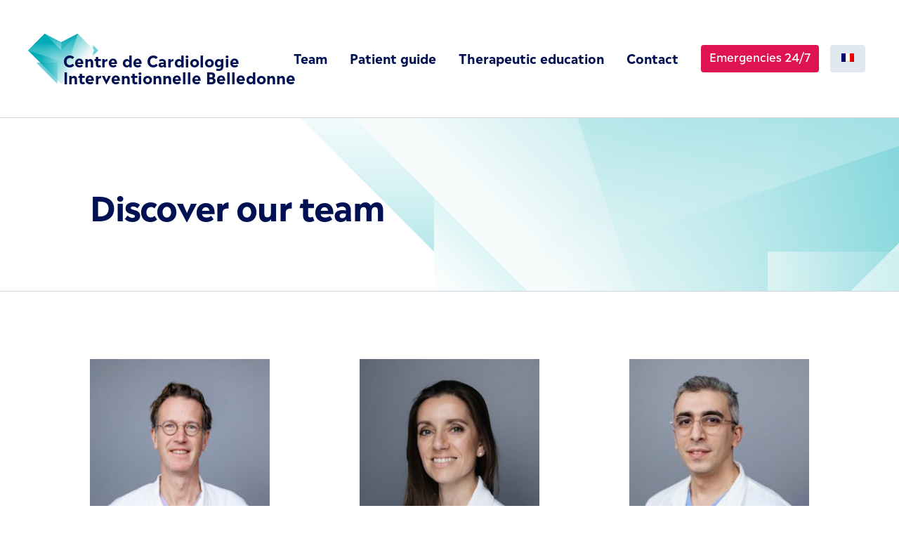

--- FILE ---
content_type: text/html; charset=UTF-8
request_url: https://ccibelledonne.com/en/team/
body_size: 8220
content:
<!doctype html>
<html class="no-js" lang="">

  <head>

  <meta charset="UTF-8" />
  <meta http-equiv="X-UA-Compatible" content="IE=edge,chrome=1">
  <meta name="viewport" content="width=device-width, initial-scale=1">
  <meta name="description" content="Au coeur de votre santé">

  <title>   
            Team - Centre de  Cardiologie Interventionnelle Belledonne
      </title>

  <style type="text/css">
    @font-face{
      font-family: "Madera";
      src: 
        url( https://ccibelledonne.com/wp-content/themes/ccib/dist/prod/434b2516-c7b1-4d7e-a731-4cd4e7ce9007.0a5d1b76.woff2 ) format("woff2"),
        url( https://ccibelledonne.com/wp-content/themes/ccib/dist/prod/27b5ddf2-36f6-4a55-88a4-43f3d886553d.65b61537.woff ) format("woff");
      font-style: regular;
      font-weight: 400;
    }
    @font-face{
      font-family: "Madera";
      src: 
        url( https://ccibelledonne.com/wp-content/themes/ccib/dist/prod/0c4b2a28-50a1-4dd5-9f55-89e089c7822d.d8474a1b.woff2 ) format("woff2"),
        url( https://ccibelledonne.com/wp-content/themes/ccib/dist/prod/1e876ce0-813d-4165-96b4-b52d44d16657.400809b8.woff ) format("woff");
      font-style: italic;
      font-weight: 400;
    }
    @font-face{
      font-family: "Madera";
      src: 
        url( https://ccibelledonne.com/wp-content/themes/ccib/dist/prod/c36e19f6-ef88-4794-8590-cdc9b1247abb.0692ec65.woff2 ) format("woff2"),
        url( https://ccibelledonne.com/wp-content/themes/ccib/dist/prod/829c9977-c07a-4bba-8bfd-975bfee7e8b4.11eb1b12.woff ) format("woff");
      font-style: regular;
      font-weight: 500;
    }
    @font-face{
      font-family: "Madera";
      src: 
        url( https://ccibelledonne.com/wp-content/themes/ccib/dist/prod/43585677-f755-4c3d-9b84-f1cb6de102f3.5581c2f1.woff2 ) format("woff2"),
        url( https://ccibelledonne.com/wp-content/themes/ccib/dist/prod/741d9325-0950-444a-af4e-dbcae94f68dd.15e223d1.woff ) format("woff");
      font-style: italic;
      font-weight: 500;
    }
    @font-face{
      font-family: "Madera";
      src: 
        url( https://ccibelledonne.com/wp-content/themes/ccib/dist/prod/352d5b90-a90b-46a0-9e59-68aef511358d.0c8b90c2.woff2 ) format("woff2"),
        url( https://ccibelledonne.com/wp-content/themes/ccib/dist/prod/ce71bd13-6edf-4f77-92b6-3c6d45a3f52f.e429671c.woff ) format("woff");
      font-style: regular;
      font-weight: 700;
    }
    @font-face{
      font-family: "Madera";
      src: 
        url( https://ccibelledonne.com/wp-content/themes/ccib/dist/prod/a7cb5c39-e031-46ac-8a24-549e0d34b58c.53d915dc.woff2 ) format("woff2"),
        url( https://ccibelledonne.com/wp-content/themes/ccib/dist/prod/c2440d2e-dc68-4ca5-ac73-bac6cab5193e.e3b52ad5.woff ) format("woff");
      font-style: italic;
      font-weight: 700;
    }
  </style>

  <link rel="pingback" href="https://ccibelledonne.com/xmlrpc.php" />
  <link rel="stylesheet" type="text/css" media="screen" href="https://ccibelledonne.com/wp-content/themes/ccib/dist/prod/styles.ec47e4df.css" />

  <meta name='robots' content='index, follow, max-image-preview:large, max-snippet:-1, max-video-preview:-1' />
<link rel="alternate" hreflang="fr" href="https://ccibelledonne.com/equipe/" />
<link rel="alternate" hreflang="en" href="https://ccibelledonne.com/en/team/" />
<link rel="alternate" hreflang="x-default" href="https://ccibelledonne.com/equipe/" />

	<!-- This site is optimized with the Yoast SEO plugin v21.7 - https://yoast.com/wordpress/plugins/seo/ -->
	<link rel="canonical" href="https://ccibelledonne.com/en/team/" />
	<meta property="og:locale" content="en_US" />
	<meta property="og:type" content="article" />
	<meta property="og:title" content="Team - Centre de  Cardiologie Interventionnelle Belledonne" />
	<meta property="og:url" content="https://ccibelledonne.com/en/team/" />
	<meta property="og:site_name" content="Centre de  Cardiologie Interventionnelle Belledonne" />
	<meta property="article:modified_time" content="2025-05-27T13:42:27+00:00" />
	<meta name="twitter:card" content="summary_large_image" />
	<script type="application/ld+json" class="yoast-schema-graph">{"@context":"https://schema.org","@graph":[{"@type":"WebPage","@id":"https://ccibelledonne.com/en/team/","url":"https://ccibelledonne.com/en/team/","name":"Team - Centre de \u2028Cardiologie Interventionnelle Belledonne","isPartOf":{"@id":"https://ccibelledonne.com/en/#website"},"datePublished":"2020-10-01T16:40:27+00:00","dateModified":"2025-05-27T13:42:27+00:00","breadcrumb":{"@id":"https://ccibelledonne.com/en/team/#breadcrumb"},"inLanguage":"en-US","potentialAction":[{"@type":"ReadAction","target":["https://ccibelledonne.com/en/team/"]}]},{"@type":"BreadcrumbList","@id":"https://ccibelledonne.com/en/team/#breadcrumb","itemListElement":[{"@type":"ListItem","position":1,"name":"Home","item":"https://ccibelledonne.com/en/"},{"@type":"ListItem","position":2,"name":"Team"}]},{"@type":"WebSite","@id":"https://ccibelledonne.com/en/#website","url":"https://ccibelledonne.com/en/","name":"Centre de \u2028Cardiologie Interventionnelle Belledonne","description":"Au coeur de votre santé","potentialAction":[{"@type":"SearchAction","target":{"@type":"EntryPoint","urlTemplate":"https://ccibelledonne.com/en/?s={search_term_string}"},"query-input":"required name=search_term_string"}],"inLanguage":"en-US"}]}</script>
	<!-- / Yoast SEO plugin. -->


<style id='classic-theme-styles-inline-css' type='text/css'>
/*! This file is auto-generated */
.wp-block-button__link{color:#fff;background-color:#32373c;border-radius:9999px;box-shadow:none;text-decoration:none;padding:calc(.667em + 2px) calc(1.333em + 2px);font-size:1.125em}.wp-block-file__button{background:#32373c;color:#fff;text-decoration:none}
</style>
<style id='global-styles-inline-css' type='text/css'>
body{--wp--preset--color--black: #000000;--wp--preset--color--cyan-bluish-gray: #abb8c3;--wp--preset--color--white: #ffffff;--wp--preset--color--pale-pink: #f78da7;--wp--preset--color--vivid-red: #cf2e2e;--wp--preset--color--luminous-vivid-orange: #ff6900;--wp--preset--color--luminous-vivid-amber: #fcb900;--wp--preset--color--light-green-cyan: #7bdcb5;--wp--preset--color--vivid-green-cyan: #00d084;--wp--preset--color--pale-cyan-blue: #8ed1fc;--wp--preset--color--vivid-cyan-blue: #0693e3;--wp--preset--color--vivid-purple: #9b51e0;--wp--preset--gradient--vivid-cyan-blue-to-vivid-purple: linear-gradient(135deg,rgba(6,147,227,1) 0%,rgb(155,81,224) 100%);--wp--preset--gradient--light-green-cyan-to-vivid-green-cyan: linear-gradient(135deg,rgb(122,220,180) 0%,rgb(0,208,130) 100%);--wp--preset--gradient--luminous-vivid-amber-to-luminous-vivid-orange: linear-gradient(135deg,rgba(252,185,0,1) 0%,rgba(255,105,0,1) 100%);--wp--preset--gradient--luminous-vivid-orange-to-vivid-red: linear-gradient(135deg,rgba(255,105,0,1) 0%,rgb(207,46,46) 100%);--wp--preset--gradient--very-light-gray-to-cyan-bluish-gray: linear-gradient(135deg,rgb(238,238,238) 0%,rgb(169,184,195) 100%);--wp--preset--gradient--cool-to-warm-spectrum: linear-gradient(135deg,rgb(74,234,220) 0%,rgb(151,120,209) 20%,rgb(207,42,186) 40%,rgb(238,44,130) 60%,rgb(251,105,98) 80%,rgb(254,248,76) 100%);--wp--preset--gradient--blush-light-purple: linear-gradient(135deg,rgb(255,206,236) 0%,rgb(152,150,240) 100%);--wp--preset--gradient--blush-bordeaux: linear-gradient(135deg,rgb(254,205,165) 0%,rgb(254,45,45) 50%,rgb(107,0,62) 100%);--wp--preset--gradient--luminous-dusk: linear-gradient(135deg,rgb(255,203,112) 0%,rgb(199,81,192) 50%,rgb(65,88,208) 100%);--wp--preset--gradient--pale-ocean: linear-gradient(135deg,rgb(255,245,203) 0%,rgb(182,227,212) 50%,rgb(51,167,181) 100%);--wp--preset--gradient--electric-grass: linear-gradient(135deg,rgb(202,248,128) 0%,rgb(113,206,126) 100%);--wp--preset--gradient--midnight: linear-gradient(135deg,rgb(2,3,129) 0%,rgb(40,116,252) 100%);--wp--preset--font-size--small: 13px;--wp--preset--font-size--medium: 20px;--wp--preset--font-size--large: 36px;--wp--preset--font-size--x-large: 42px;--wp--preset--spacing--20: 0.44rem;--wp--preset--spacing--30: 0.67rem;--wp--preset--spacing--40: 1rem;--wp--preset--spacing--50: 1.5rem;--wp--preset--spacing--60: 2.25rem;--wp--preset--spacing--70: 3.38rem;--wp--preset--spacing--80: 5.06rem;--wp--preset--shadow--natural: 6px 6px 9px rgba(0, 0, 0, 0.2);--wp--preset--shadow--deep: 12px 12px 50px rgba(0, 0, 0, 0.4);--wp--preset--shadow--sharp: 6px 6px 0px rgba(0, 0, 0, 0.2);--wp--preset--shadow--outlined: 6px 6px 0px -3px rgba(255, 255, 255, 1), 6px 6px rgba(0, 0, 0, 1);--wp--preset--shadow--crisp: 6px 6px 0px rgba(0, 0, 0, 1);}:where(.is-layout-flex){gap: 0.5em;}:where(.is-layout-grid){gap: 0.5em;}body .is-layout-flow > .alignleft{float: left;margin-inline-start: 0;margin-inline-end: 2em;}body .is-layout-flow > .alignright{float: right;margin-inline-start: 2em;margin-inline-end: 0;}body .is-layout-flow > .aligncenter{margin-left: auto !important;margin-right: auto !important;}body .is-layout-constrained > .alignleft{float: left;margin-inline-start: 0;margin-inline-end: 2em;}body .is-layout-constrained > .alignright{float: right;margin-inline-start: 2em;margin-inline-end: 0;}body .is-layout-constrained > .aligncenter{margin-left: auto !important;margin-right: auto !important;}body .is-layout-constrained > :where(:not(.alignleft):not(.alignright):not(.alignfull)){max-width: var(--wp--style--global--content-size);margin-left: auto !important;margin-right: auto !important;}body .is-layout-constrained > .alignwide{max-width: var(--wp--style--global--wide-size);}body .is-layout-flex{display: flex;}body .is-layout-flex{flex-wrap: wrap;align-items: center;}body .is-layout-flex > *{margin: 0;}body .is-layout-grid{display: grid;}body .is-layout-grid > *{margin: 0;}:where(.wp-block-columns.is-layout-flex){gap: 2em;}:where(.wp-block-columns.is-layout-grid){gap: 2em;}:where(.wp-block-post-template.is-layout-flex){gap: 1.25em;}:where(.wp-block-post-template.is-layout-grid){gap: 1.25em;}.has-black-color{color: var(--wp--preset--color--black) !important;}.has-cyan-bluish-gray-color{color: var(--wp--preset--color--cyan-bluish-gray) !important;}.has-white-color{color: var(--wp--preset--color--white) !important;}.has-pale-pink-color{color: var(--wp--preset--color--pale-pink) !important;}.has-vivid-red-color{color: var(--wp--preset--color--vivid-red) !important;}.has-luminous-vivid-orange-color{color: var(--wp--preset--color--luminous-vivid-orange) !important;}.has-luminous-vivid-amber-color{color: var(--wp--preset--color--luminous-vivid-amber) !important;}.has-light-green-cyan-color{color: var(--wp--preset--color--light-green-cyan) !important;}.has-vivid-green-cyan-color{color: var(--wp--preset--color--vivid-green-cyan) !important;}.has-pale-cyan-blue-color{color: var(--wp--preset--color--pale-cyan-blue) !important;}.has-vivid-cyan-blue-color{color: var(--wp--preset--color--vivid-cyan-blue) !important;}.has-vivid-purple-color{color: var(--wp--preset--color--vivid-purple) !important;}.has-black-background-color{background-color: var(--wp--preset--color--black) !important;}.has-cyan-bluish-gray-background-color{background-color: var(--wp--preset--color--cyan-bluish-gray) !important;}.has-white-background-color{background-color: var(--wp--preset--color--white) !important;}.has-pale-pink-background-color{background-color: var(--wp--preset--color--pale-pink) !important;}.has-vivid-red-background-color{background-color: var(--wp--preset--color--vivid-red) !important;}.has-luminous-vivid-orange-background-color{background-color: var(--wp--preset--color--luminous-vivid-orange) !important;}.has-luminous-vivid-amber-background-color{background-color: var(--wp--preset--color--luminous-vivid-amber) !important;}.has-light-green-cyan-background-color{background-color: var(--wp--preset--color--light-green-cyan) !important;}.has-vivid-green-cyan-background-color{background-color: var(--wp--preset--color--vivid-green-cyan) !important;}.has-pale-cyan-blue-background-color{background-color: var(--wp--preset--color--pale-cyan-blue) !important;}.has-vivid-cyan-blue-background-color{background-color: var(--wp--preset--color--vivid-cyan-blue) !important;}.has-vivid-purple-background-color{background-color: var(--wp--preset--color--vivid-purple) !important;}.has-black-border-color{border-color: var(--wp--preset--color--black) !important;}.has-cyan-bluish-gray-border-color{border-color: var(--wp--preset--color--cyan-bluish-gray) !important;}.has-white-border-color{border-color: var(--wp--preset--color--white) !important;}.has-pale-pink-border-color{border-color: var(--wp--preset--color--pale-pink) !important;}.has-vivid-red-border-color{border-color: var(--wp--preset--color--vivid-red) !important;}.has-luminous-vivid-orange-border-color{border-color: var(--wp--preset--color--luminous-vivid-orange) !important;}.has-luminous-vivid-amber-border-color{border-color: var(--wp--preset--color--luminous-vivid-amber) !important;}.has-light-green-cyan-border-color{border-color: var(--wp--preset--color--light-green-cyan) !important;}.has-vivid-green-cyan-border-color{border-color: var(--wp--preset--color--vivid-green-cyan) !important;}.has-pale-cyan-blue-border-color{border-color: var(--wp--preset--color--pale-cyan-blue) !important;}.has-vivid-cyan-blue-border-color{border-color: var(--wp--preset--color--vivid-cyan-blue) !important;}.has-vivid-purple-border-color{border-color: var(--wp--preset--color--vivid-purple) !important;}.has-vivid-cyan-blue-to-vivid-purple-gradient-background{background: var(--wp--preset--gradient--vivid-cyan-blue-to-vivid-purple) !important;}.has-light-green-cyan-to-vivid-green-cyan-gradient-background{background: var(--wp--preset--gradient--light-green-cyan-to-vivid-green-cyan) !important;}.has-luminous-vivid-amber-to-luminous-vivid-orange-gradient-background{background: var(--wp--preset--gradient--luminous-vivid-amber-to-luminous-vivid-orange) !important;}.has-luminous-vivid-orange-to-vivid-red-gradient-background{background: var(--wp--preset--gradient--luminous-vivid-orange-to-vivid-red) !important;}.has-very-light-gray-to-cyan-bluish-gray-gradient-background{background: var(--wp--preset--gradient--very-light-gray-to-cyan-bluish-gray) !important;}.has-cool-to-warm-spectrum-gradient-background{background: var(--wp--preset--gradient--cool-to-warm-spectrum) !important;}.has-blush-light-purple-gradient-background{background: var(--wp--preset--gradient--blush-light-purple) !important;}.has-blush-bordeaux-gradient-background{background: var(--wp--preset--gradient--blush-bordeaux) !important;}.has-luminous-dusk-gradient-background{background: var(--wp--preset--gradient--luminous-dusk) !important;}.has-pale-ocean-gradient-background{background: var(--wp--preset--gradient--pale-ocean) !important;}.has-electric-grass-gradient-background{background: var(--wp--preset--gradient--electric-grass) !important;}.has-midnight-gradient-background{background: var(--wp--preset--gradient--midnight) !important;}.has-small-font-size{font-size: var(--wp--preset--font-size--small) !important;}.has-medium-font-size{font-size: var(--wp--preset--font-size--medium) !important;}.has-large-font-size{font-size: var(--wp--preset--font-size--large) !important;}.has-x-large-font-size{font-size: var(--wp--preset--font-size--x-large) !important;}
.wp-block-navigation a:where(:not(.wp-element-button)){color: inherit;}
:where(.wp-block-post-template.is-layout-flex){gap: 1.25em;}:where(.wp-block-post-template.is-layout-grid){gap: 1.25em;}
:where(.wp-block-columns.is-layout-flex){gap: 2em;}:where(.wp-block-columns.is-layout-grid){gap: 2em;}
.wp-block-pullquote{font-size: 1.5em;line-height: 1.6;}
</style>
<link rel="https://api.w.org/" href="https://ccibelledonne.com/en/wp-json/" /><link rel="alternate" type="application/json" href="https://ccibelledonne.com/en/wp-json/wp/v2/pages/180" /><link rel='shortlink' href='https://ccibelledonne.com/en/?p=180' />
<link rel="alternate" type="application/json+oembed" href="https://ccibelledonne.com/en/wp-json/oembed/1.0/embed?url=https%3A%2F%2Fccibelledonne.com%2Fen%2Fteam%2F" />
<link rel="alternate" type="text/xml+oembed" href="https://ccibelledonne.com/en/wp-json/oembed/1.0/embed?url=https%3A%2F%2Fccibelledonne.com%2Fen%2Fteam%2F&#038;format=xml" />
<meta name="generator" content="WPML ver:4.6.8 stt:1,4;" />
<link rel="icon" href="https://ccibelledonne.com/wp-content/uploads/2020/12/cropped-favicon_base-1-32x32.png" sizes="32x32" />
<link rel="icon" href="https://ccibelledonne.com/wp-content/uploads/2020/12/cropped-favicon_base-1-192x192.png" sizes="192x192" />
<link rel="apple-touch-icon" href="https://ccibelledonne.com/wp-content/uploads/2020/12/cropped-favicon_base-1-180x180.png" />
<meta name="msapplication-TileImage" content="https://ccibelledonne.com/wp-content/uploads/2020/12/cropped-favicon_base-1-270x270.png" />


</head>      
  <body>
  

    <div class="site-wrapper relative overflow-hidden">

       
        
<header class="ccib-container-xl mx-auto sm:flex sm:justify-between sm:items-center py-12">
  
  <a href="/" class="ccib_logo sm:flex px-5 sm:px-0 relative flex-none no-underline block">
    <img class="ccib_logo--img" width="100" src="https://ccibelledonne.com/wp-content/themes/ccib/dist/prod/heart_green_1.68d139d8.svg">
    <span class="ccib_logo--text hidden md:block">Centre de Cardiologie <br/>Interventionnelle Belledonne</span>
    <span class="ccib_logo--text-alt block md:hidden">CCIB</span>
  </a>

  <nav class="hidden xl:flex px-2 pt-4 pb-4 p-0">
          
      
      
      
      <a href="https://ccibelledonne.com/en/team/" class="ccib-nav-link">Team</a>

          
      
      
      
      <a href="https://ccibelledonne.com/en/patient-guide/" class="ccib-nav-link">Patient guide</a>

          
      
      
      
      <a href="https://ccibelledonne.com/en/therapeutic-education/" class="ccib-nav-link">Therapeutic education</a>

          
      
      
      
      <a href="https://ccibelledonne.com/en/contact/" class="ccib-nav-link">Contact</a>

          
                    
      
      
      <a href="https://ccibelledonne.com/en/contact/" class="ccib-button ccib-button--red  ml-4 mr-4">Emergencies 24/7</a>

    
          <a href="https://ccibelledonne.com/equipe/" class="ccib-lang-button">
        <img src="https://ccibelledonne.com/wp-content/plugins/sitepress-multilingual-cms/res/flags/fr.png" alt="Français">
      </a>
    
  </nav>
</header>


<nav id="ccib-mobile-menu" class="ccib-mobile-menu--closed block xl:hidden fixed p-0 inset-0 w-screen h-screen z-50" style="background-color: rgba(0, 17, 83, 0.75)">
  <div class="ccib-mobile-panel bg-white inset-0 w-full h-full md:w-1/2 lg:w-1/3 ml-auto px-10 pt-20 pb-10">

    <a href="/" class="ccib-mobile-nav-link">Accueil</a>

          
      
      
      
      <a href="https://ccibelledonne.com/en/team/" class="ccib-mobile-nav-link">Team</a>

          
      
      
      
      <a href="https://ccibelledonne.com/en/patient-guide/" class="ccib-mobile-nav-link">Patient guide</a>

          
      
      
      
      <a href="https://ccibelledonne.com/en/therapeutic-education/" class="ccib-mobile-nav-link">Therapeutic education</a>

          
      
      
      
      <a href="https://ccibelledonne.com/en/contact/" class="ccib-mobile-nav-link">Contact</a>

          
                    
      
      
      <a href="https://ccibelledonne.com/en/contact/" class="ccib-button ccib-button--red  ">Emergencies 24/7</a>

    
          <a href="https://ccibelledonne.com/equipe/" class="ccib-mobile-nav-link ccib-mobile-lang-button">
        <img src="https://ccibelledonne.com/wp-content/plugins/sitepress-multilingual-cms/res/flags/fr.png" alt="Français">
        <span>Français</span>
      </a>
    
  </div>
</nav>

<button id="ccib-hamburger-button" class="ccib-hamburger-button--open block fixed xl:hidden m-10 right-0 top-0 z-50">
  
  <div class="ccib-hamburger--open-icon">
    <svg width="33px" height="23px" viewBox="0 0 33 23" version="1.1" xmlns="http://www.w3.org/2000/svg" xmlns:xlink="http://www.w3.org/1999/xlink">
      <g stroke="none" stroke-width="1" fill-rule="evenodd">
        <path d="M30.8877,9.75 L1.637695,9.75 C1.155271,9.75 0.7617203,9.89599 0.4570312,10.18798 C0.1523422,10.47998 0,10.86718 0,11.3496 C0,11.85742 0.1523422,12.25732 0.4570312,12.54931 C0.7617203,12.841305 1.155271,12.9873 1.637695,12.9873 L30.8877,12.9873 C31.37012,12.9873 31.76367,12.841305 32.06836,12.54931 C32.37305,12.25732 32.52539,11.85742 32.52539,11.3496 C32.52539,10.86718 32.37305,10.47998 32.06836,10.18798 C31.76367,9.89599 31.37012,9.75 30.8877,9.75 Z M1.637695,3.2373 L30.8877,3.2373 C31.37012,3.2373 31.76367,3.09131 32.06836,2.79931 C32.37305,2.50732 32.52539,2.10742 32.52539,1.5996 C32.52539,1.11718 32.37305,0.72998 32.06836,0.43798 C31.76367,0.14599 31.37012,0 30.8877,0 L1.637695,0 C1.155271,0 0.7617203,0.14599 0.4570312,0.43798 C0.1523422,0.72998 0,1.11718 0,1.5996 C0,2.10742 0.1523422,2.50732 0.4570312,2.79931 C0.7617203,3.09131 1.155271,3.2373 1.637695,3.2373 Z M30.8877,19.499995 L1.637695,19.499995 C1.155271,19.499995 0.7617203,19.64599 0.4570312,19.937984 C0.1523422,20.229977 0,20.61718 0,21.099605 C0,21.60742 0.1523422,22.0073181 0.4570312,22.2993117 C0.7617203,22.5913054 1.155271,22.7373 1.637695,22.7373 L30.8877,22.7373 C31.37012,22.7373 31.76367,22.5913054 32.06836,22.2993117 C32.37305,22.0073181 32.52539,21.60742 32.52539,21.099605 C32.52539,20.61718 32.37305,20.229977 32.06836,19.937984 C31.76367,19.64599 31.37012,19.499995 30.8877,19.499995 Z"></path>
      </g>
    </svg>
  </div>
  
  <div class="ccib-hamburger--close-icon">
    <svg width="33px" height="23px" viewBox="0 0 25 25" version="1.1" xmlns="http://www.w3.org/2000/svg" xmlns:xlink="http://www.w3.org/1999/xlink">
      <g id="Design" stroke="none" stroke-width="1" fill-rule="evenodd">
        <path d="M22.3529299,0.000344989938 C22.7748534,-0.00862819511 23.1563658,0.157442904 23.4974883,0.498565357 C23.8565713,0.857648323 24.0316226,1.24814097 24.0226424,1.67005745 C24.0136656,2.09197746 23.8386178,2.47349338 23.4974954,2.81461584 L23.4974954,2.81461584 L14.3,12.011 L23.497472,21.2083786 C23.7959541,21.5068607 23.9672881,21.8362664 24.0114738,22.1966051 L24.022626,22.3529299 C24.0315992,22.7748534 23.8655281,23.1563658 23.5244057,23.4974883 C23.1653227,23.8565713 22.77483,24.0316226 22.3529136,24.0226424 C21.9309936,24.0136656 21.5494776,23.8386178 21.2083552,23.4974954 L21.2083552,23.4974954 L12.011,14.3 L2.81461848,23.4974927 C2.51613385,23.7959773 2.18672476,23.9673093 1.8263833,24.0114917 L1.6700574,24.0226424 C1.24814163,24.031622 0.857647425,23.8565722 0.498564459,23.4974892 C0.157442006,23.1563667 -0.00862753688,22.7748528 0.000344941066,22.3529299 C0.00932456079,21.9310141 0.184376411,21.5495012 0.525501692,21.2083759 L0.525501692,21.2083759 L9.722,12.011 L0.525478292,2.81461848 C0.22699367,2.51613385 0.0556617272,2.18672476 0.0114792884,1.8263833 L0.000328611799,1.6700574 C-0.00865093722,1.24814163 0.166398862,0.857647425 0.525481828,0.498564459 C0.866604281,0.157442006 1.24811823,-0.00862753688 1.67004107,0.000344941066 C2.09195691,0.00932456079 2.47346979,0.184376411 2.81459507,0.525501692 L2.81459507,0.525501692 L12.011,9.722 L21.2083786,0.525499054 C21.5068607,0.227016907 21.8362664,0.0556829457 22.1966051,0.0114971687 Z"></path>
      </g>
    </svg>
  </div>

</button>      
       
  <div class="content-wrapper">
    
  
  
          <header class="border-t border-b border-gray-400 mb-10 ccib-header-heart-bg">
  <div class="ccib-container-lg py-12 md:py-24">
        <h1 class="ccib-h1 mt-0">Discover our team</h1>
  </div>
</header>        
  
          
<div class="ccib-container-lg">
  <div class="my-8 md:my-24 flex flex-row flex-wrap sm:flex-no-wrap justify-start sm:justify-between -mx-4">
    
    
          <div class="w-full max-w-xxs mx-4">
        <div class="relative w-full ccib-h-3x2">
          <div class="absolute inset-0 w-full h-full flex flex-col">
            
                          <div class="ccib_bio-pic ccib_bio-pic--has-bio">
            
                            

  <img 
       class="absolute w-full"
       alt=""
       src="https://ccibelledonne.com/wp-content/uploads/2025/05/010-1-245x368.jpg" 
    srcset="https://ccibelledonne.com/wp-content/uploads/2025/05/010-1-245x368.jpg 1x, 
            https://ccibelledonne.com/wp-content/uploads/2025/05/010-1.jpg 2x"
  >
                              <div class="ccib-bio-pop">
                  <div class="ccib-bio-pop--holder">
                    <div class="ccib-bio-pop--text text-md md:text-xl"><p><strong>Training and Titles</strong></p>
<ul>
<li>Subspecialty degree in cardiovascular diseases</li>
<li>Former hospital practitioner at l’Hôpital d’Instruction des Armées du Val de Grâce</li>
<li>Specialized in military hospitals</li>
<li>Subspecialty degree in interventional cardiology</li>
<li>Degree in cardiovascular imaging</li>
</ul>
</div>
                    <div class="ccib-bio-pop--close-btn absolute m-5 right-0 top-0 z-50">
                      <svg width="33px" height="23px" viewBox="0 0 25 25" version="1.1" xmlns="http://www.w3.org/2000/svg" xmlns:xlink="http://www.w3.org/1999/xlink">
                        <g id="Design" stroke="none" stroke-width="1" fill-rule="evenodd">
                          <path fill="#ffffff" d="M22.3529299,0.000344989938 C22.7748534,-0.00862819511 23.1563658,0.157442904 23.4974883,0.498565357 C23.8565713,0.857648323 24.0316226,1.24814097 24.0226424,1.67005745 C24.0136656,2.09197746 23.8386178,2.47349338 23.4974954,2.81461584 L23.4974954,2.81461584 L14.3,12.011 L23.497472,21.2083786 C23.7959541,21.5068607 23.9672881,21.8362664 24.0114738,22.1966051 L24.022626,22.3529299 C24.0315992,22.7748534 23.8655281,23.1563658 23.5244057,23.4974883 C23.1653227,23.8565713 22.77483,24.0316226 22.3529136,24.0226424 C21.9309936,24.0136656 21.5494776,23.8386178 21.2083552,23.4974954 L21.2083552,23.4974954 L12.011,14.3 L2.81461848,23.4974927 C2.51613385,23.7959773 2.18672476,23.9673093 1.8263833,24.0114917 L1.6700574,24.0226424 C1.24814163,24.031622 0.857647425,23.8565722 0.498564459,23.4974892 C0.157442006,23.1563667 -0.00862753688,22.7748528 0.000344941066,22.3529299 C0.00932456079,21.9310141 0.184376411,21.5495012 0.525501692,21.2083759 L0.525501692,21.2083759 L9.722,12.011 L0.525478292,2.81461848 C0.22699367,2.51613385 0.0556617272,2.18672476 0.0114792884,1.8263833 L0.000328611799,1.6700574 C-0.00865093722,1.24814163 0.166398862,0.857647425 0.525481828,0.498564459 C0.866604281,0.157442006 1.24811823,-0.00862753688 1.67004107,0.000344941066 C2.09195691,0.00932456079 2.47346979,0.184376411 2.81459507,0.525501692 L2.81459507,0.525501692 L12.011,9.722 L21.2083786,0.525499054 C21.5068607,0.227016907 21.8362664,0.0556829457 22.1966051,0.0114971687 Z"></path>
                        </g>
                      </svg>
                    </div>
                  </div>
                </div>
              
            </div>

            <p class="inline-block h-12 text-md flex-none font-bold text-center">Dr Franck Barbou</p>
          </div>
        </div>
      </div>
          <div class="w-full max-w-xxs mx-4">
        <div class="relative w-full ccib-h-3x2">
          <div class="absolute inset-0 w-full h-full flex flex-col">
            
                          <div class="ccib_bio-pic ccib_bio-pic--has-bio">
            
                            

  <img 
       class="absolute w-full"
       alt=""
       src="https://ccibelledonne.com/wp-content/uploads/2020/11/portrait_2-245x368.jpg" 
    srcset="https://ccibelledonne.com/wp-content/uploads/2020/11/portrait_2-245x368.jpg 1x, 
            https://ccibelledonne.com/wp-content/uploads/2020/11/portrait_2-491x736.jpg 2x"
  >
                              <div class="ccib-bio-pop">
                  <div class="ccib-bio-pop--holder">
                    <div class="ccib-bio-pop--text text-md md:text-xl"><p><strong>Training and Titles</strong></p>
<ul>
<li>Cardiology Residency, Montreal Heart Institute</li>
<li>Cardiology Degree, University of Montreal</li>
<li>Subspecialty Degree in Interventional Cardiology, University of Montreal</li>
<li>Fellowship in High-Risk Interventional Cardiology, Hôpital Privé du Confluent, Nantes</li>
<li>Doctoral Thesis in Biomedical Sciences (Ph.D), University of Montreal</li>
<li>Certification in Cardiac CT, University of Toronto</li>
</ul>
</div>
                    <div class="ccib-bio-pop--close-btn absolute m-5 right-0 top-0 z-50">
                      <svg width="33px" height="23px" viewBox="0 0 25 25" version="1.1" xmlns="http://www.w3.org/2000/svg" xmlns:xlink="http://www.w3.org/1999/xlink">
                        <g id="Design" stroke="none" stroke-width="1" fill-rule="evenodd">
                          <path fill="#ffffff" d="M22.3529299,0.000344989938 C22.7748534,-0.00862819511 23.1563658,0.157442904 23.4974883,0.498565357 C23.8565713,0.857648323 24.0316226,1.24814097 24.0226424,1.67005745 C24.0136656,2.09197746 23.8386178,2.47349338 23.4974954,2.81461584 L23.4974954,2.81461584 L14.3,12.011 L23.497472,21.2083786 C23.7959541,21.5068607 23.9672881,21.8362664 24.0114738,22.1966051 L24.022626,22.3529299 C24.0315992,22.7748534 23.8655281,23.1563658 23.5244057,23.4974883 C23.1653227,23.8565713 22.77483,24.0316226 22.3529136,24.0226424 C21.9309936,24.0136656 21.5494776,23.8386178 21.2083552,23.4974954 L21.2083552,23.4974954 L12.011,14.3 L2.81461848,23.4974927 C2.51613385,23.7959773 2.18672476,23.9673093 1.8263833,24.0114917 L1.6700574,24.0226424 C1.24814163,24.031622 0.857647425,23.8565722 0.498564459,23.4974892 C0.157442006,23.1563667 -0.00862753688,22.7748528 0.000344941066,22.3529299 C0.00932456079,21.9310141 0.184376411,21.5495012 0.525501692,21.2083759 L0.525501692,21.2083759 L9.722,12.011 L0.525478292,2.81461848 C0.22699367,2.51613385 0.0556617272,2.18672476 0.0114792884,1.8263833 L0.000328611799,1.6700574 C-0.00865093722,1.24814163 0.166398862,0.857647425 0.525481828,0.498564459 C0.866604281,0.157442006 1.24811823,-0.00862753688 1.67004107,0.000344941066 C2.09195691,0.00932456079 2.47346979,0.184376411 2.81459507,0.525501692 L2.81459507,0.525501692 L12.011,9.722 L21.2083786,0.525499054 C21.5068607,0.227016907 21.8362664,0.0556829457 22.1966051,0.0114971687 Z"></path>
                        </g>
                      </svg>
                    </div>
                  </div>
                </div>
              
            </div>

            <p class="inline-block h-12 text-md flex-none font-bold text-center">Dr Marie-Jeanne Bertrand</p>
          </div>
        </div>
      </div>
          <div class="w-full max-w-xxs mx-4">
        <div class="relative w-full ccib-h-3x2">
          <div class="absolute inset-0 w-full h-full flex flex-col">
            
                          <div class="ccib_bio-pic ccib_bio-pic--has-bio">
            
                            

  <img 
       class="absolute w-full"
       alt=""
       src="https://ccibelledonne.com/wp-content/uploads/2025/05/008-246x368.jpg" 
    srcset="https://ccibelledonne.com/wp-content/uploads/2025/05/008-246x368.jpg 1x, 
            https://ccibelledonne.com/wp-content/uploads/2025/05/008-491x736.jpg 2x"
  >
                              <div class="ccib-bio-pop">
                  <div class="ccib-bio-pop--holder">
                    <div class="ccib-bio-pop--text text-md md:text-xl"><p><strong>Training and Titles</strong></p>
<ul>
<li>Subspecialty degree in cardiovascular diseases</li>
<li>Former hospital practitioner at Bourges Hospital</li>
<li>Subspecialty degree in interventional and structural cardiology</li>
<li>Degree in cardiovascular echocardiography</li>
</ul>
</div>
                    <div class="ccib-bio-pop--close-btn absolute m-5 right-0 top-0 z-50">
                      <svg width="33px" height="23px" viewBox="0 0 25 25" version="1.1" xmlns="http://www.w3.org/2000/svg" xmlns:xlink="http://www.w3.org/1999/xlink">
                        <g id="Design" stroke="none" stroke-width="1" fill-rule="evenodd">
                          <path fill="#ffffff" d="M22.3529299,0.000344989938 C22.7748534,-0.00862819511 23.1563658,0.157442904 23.4974883,0.498565357 C23.8565713,0.857648323 24.0316226,1.24814097 24.0226424,1.67005745 C24.0136656,2.09197746 23.8386178,2.47349338 23.4974954,2.81461584 L23.4974954,2.81461584 L14.3,12.011 L23.497472,21.2083786 C23.7959541,21.5068607 23.9672881,21.8362664 24.0114738,22.1966051 L24.022626,22.3529299 C24.0315992,22.7748534 23.8655281,23.1563658 23.5244057,23.4974883 C23.1653227,23.8565713 22.77483,24.0316226 22.3529136,24.0226424 C21.9309936,24.0136656 21.5494776,23.8386178 21.2083552,23.4974954 L21.2083552,23.4974954 L12.011,14.3 L2.81461848,23.4974927 C2.51613385,23.7959773 2.18672476,23.9673093 1.8263833,24.0114917 L1.6700574,24.0226424 C1.24814163,24.031622 0.857647425,23.8565722 0.498564459,23.4974892 C0.157442006,23.1563667 -0.00862753688,22.7748528 0.000344941066,22.3529299 C0.00932456079,21.9310141 0.184376411,21.5495012 0.525501692,21.2083759 L0.525501692,21.2083759 L9.722,12.011 L0.525478292,2.81461848 C0.22699367,2.51613385 0.0556617272,2.18672476 0.0114792884,1.8263833 L0.000328611799,1.6700574 C-0.00865093722,1.24814163 0.166398862,0.857647425 0.525481828,0.498564459 C0.866604281,0.157442006 1.24811823,-0.00862753688 1.67004107,0.000344941066 C2.09195691,0.00932456079 2.47346979,0.184376411 2.81459507,0.525501692 L2.81459507,0.525501692 L12.011,9.722 L21.2083786,0.525499054 C21.5068607,0.227016907 21.8362664,0.0556829457 22.1966051,0.0114971687 Z"></path>
                        </g>
                      </svg>
                    </div>
                  </div>
                </div>
              
            </div>

            <p class="inline-block h-12 text-md flex-none font-bold text-center">Dr Nassim Halet</p>
          </div>
        </div>
      </div>
        
  </div>
</div>        
  
          
<hr class="
  pt 
  pb 
  "/>    
        
  
          <div class="ccib-container-lg">
  <div class="my-8 md:my-24 flex flex-wrap">
    <div class="w-full md:w-1/2">
      <div class="md:max-w-xs"><p class="ccib-lead">A specialized and dedicated team working with the latest generation equipment to provide the best quality of care</p>
</div>
    </div>
    <div class="w-full md:w-1/2 md:max-w-md"><p>The CCI Belledonne team is comprised of 3 interventional cardiologists who intervene daily in 2 fully digital latest generation coronary angiography laboratories.</p>
<p>They provide round-the-clock – 24/7 – tertiary care and manage cardiac emergencies in Isère and the surrounding departments, with close collaboration with the SAMU (emergency medical services), the intensive care unit specialists as well as the presence of a helipad located on the roof of Clinique Belledonne.</p>
<p>They are at the cutting edge of the latest technical innovations and novel cardiac treatments, are involved in biomedical research through clinical protocols and participation as lecturers in national and international congresses.</p>
<p><em><strong>Interventional cardiologists of CCI have a sector 1 agreement (without exceeding fees).</strong></em></p>
</div>
  </div>
</div>        
  
          
<hr class="
  pt 
  pb 
  "/>    
        
  
          


  <div class="ccib-container-lg">
    <div class="my-8 md:my-24 w-full ccib-h-2x2 md:ccib-h-2x3 relative">
      <div class="absolute w-full h-full grid grid-rows-2 grid-cols-2  md:grid-cols-3">
                                        <div class="row-span-1 col-span-2 relative">
              
              

  <img 
       class="object-cover w-full h-full absolute inset-0"
       alt=""
       src="https://ccibelledonne.com/wp-content/uploads/2020/09/ccib_belledonne_equipe_1.jpg" 
    srcset="https://ccibelledonne.com/wp-content/uploads/2020/09/ccib_belledonne_equipe_1.jpg 1x, 
            https://ccibelledonne.com/wp-content/uploads/2020/09/ccib_belledonne_equipe_1.jpg 2x"
  >
            </div>
                                                  <div class="row-span-1 hidden md:block md:col-span-1 relative">
              
              

  <img 
       class="object-cover w-full h-full absolute inset-0"
       alt=""
       src="https://ccibelledonne.com/wp-content/uploads/2020/09/ccib_belledonne_equipe_2.jpg" 
    srcset="https://ccibelledonne.com/wp-content/uploads/2020/09/ccib_belledonne_equipe_2.jpg 1x, 
            https://ccibelledonne.com/wp-content/uploads/2020/09/ccib_belledonne_equipe_2.jpg 2x"
  >
            </div>
                                                  <div class="row-span-1 hidden md:block md:col-span-1 relative">
              
              

  <img 
       class="object-cover w-full h-full absolute inset-0"
       alt=""
       src="https://ccibelledonne.com/wp-content/uploads/2020/09/ccib_belledonne_equipe_3.jpg" 
    srcset="https://ccibelledonne.com/wp-content/uploads/2020/09/ccib_belledonne_equipe_3.jpg 1x, 
            https://ccibelledonne.com/wp-content/uploads/2020/09/ccib_belledonne_equipe_3.jpg 2x"
  >
            </div>
                                                  <div class="row-span-1 col-span-2 relative">
              
              

  <img 
       class="object-cover w-full h-full absolute inset-0"
       alt=""
       src="https://ccibelledonne.com/wp-content/uploads/2020/09/ccib_belledonne_equipe_4.jpg" 
    srcset="https://ccibelledonne.com/wp-content/uploads/2020/09/ccib_belledonne_equipe_4.jpg 1x, 
            https://ccibelledonne.com/wp-content/uploads/2020/09/ccib_belledonne_equipe_4.jpg 2x"
  >
            </div>
                  
      </div>
    </div>
  </div>

        
  
          
<hr class="
  pt 
  pb 
  "/>    
        
  
          <div class="ccib-container-lg">
  <div class="my-8 md:my-24 flex flex-wrap">
    <div class="w-full md:w-1/2">
      <div class="md:max-w-xs"><p class="ccib-lead">Our administrative and paramedical teams are devoted to ensure the comfort and safety of our patients</p>
</div>
    </div>
    <div class="w-full md:w-1/2 md:max-w-md"><p>The CCI medical secretaries are available on weekdays to take appointments. They provide direct contact with patients and work closely with the interventional cardiologists of the CCI Belledonne.</p>
<p>Our nurses and radiology technicians are highly trained in interventional cardiology and work in close collaboration with the cardiologists of the CCI Belledonne to ensure optimal patient care.</p>
</div>
  </div>
</div>        
   


  </div>


       
        <footer class="ccib-container-xl sm:pb-5 md:pb-10">
  <div class="bg-navy py-5 lg:py-10 ccib-footer-heart-bg">
    <div class="my-5 flex flex-col lg:flex-row">

      <div class="relative z-10 flex-shrink px-5 sm:px-10 pb-0 md:pb-5 xl:pb-10 pt-5 xl:pt-10">
        <div class="ccib_logo--alt sm:flex flex-none">
          <img class="ccib_logo--alt--img" width="310" src="https://ccibelledonne.com/wp-content/themes/ccib/dist/prod/footer-logo.c92ebea0.svg">
        </div>
      </div>
      
      <div class="relative z-10 flex-shrink-0 flex-grow flex flex-col md:flex-row flex-wrap my-5">
        <div class="w-full xl:w-78 flex-1 xl:flex-none ml-auto px-5 sm:px-10 md:pr-0 md:border-r border-white border-opacity-50">
          <div class="lg:mx-auto max-w-74">
          <p class="text-teal"><strong>Centre de Cardiologie Interventionnelle Belledonne</strong></p>
<p class="text-white">83 Avenue Gabriel Péri,<br />
38400 Saint-Martin-d&#8217;Hères</p>
<p><span class="text-white"><b>Phone</b> : 04 38 38 04 34</span><br />
<span class="text-white"><b>Email</b> : <a href="mailto:secretariat.cci@orange.fr">secretariat.cci@orange.fr</a></span><br />
<span class="text-white"><b>Belledonne clinic</b> : <a target="_blank" rel="nofollow" href="https://www.clinique-belledonne.fr/">website</a></span></p>
<p><a class="ccib-button ccib-button--red inline-block mt-2" href="https://ccibelledonne.com/contact/">Emergencies 24/7</a></p>

          </div>
        </div>
        <div class="w-full xl:w-78 flex-1 xl:flex-none px-5 sm:px-10 pt-10 sm:pt-0">
          <ul class="lg:mx-auto max-w-74">

                          <li><a href="https://ccibelledonne.com/en/" class="ccib-footer-link">Home page</a></li>
                          <li><a href="https://ccibelledonne.com/en/patient-guide/" class="ccib-footer-link">Patient guide</a></li>
                          <li><a href="https://ccibelledonne.com/en/therapeutic-education/" class="ccib-footer-link">Therapeutic education</a></li>
                          <li><a href="https://ccibelledonne.com/en/contact/" class="ccib-footer-link">Contact</a></li>
                                        <a href="https://ccibelledonne.com/equipe/" class="ccib-footer-link">
                  <img src="https://ccibelledonne.com/wp-content/plugins/sitepress-multilingual-cms/res/flags/fr.png" alt="Français">
                  <span>Français</span>
                </a>
            
          </ul>
        </div>
      </div>

    </div>
  </div>
</footer>            
    </div>

          <script type="text/javascript" src="https://ccibelledonne.com/wp-content/themes/ccib/dist/prod/src.5cd3c07c.js"></script>
    
            

  </body>
</html>

--- FILE ---
content_type: text/css
request_url: https://ccibelledonne.com/wp-content/themes/ccib/dist/prod/styles.ec47e4df.css
body_size: 5343
content:
/*! normalize.css v8.0.1 | MIT License | github.com/necolas/normalize.css */html{line-height:1.15;-webkit-text-size-adjust:100%}body{margin:0}main{display:block}h1{font-size:2em;margin:.67em 0}hr{box-sizing:content-box;height:0;overflow:visible}pre{font-family:monospace,monospace;font-size:1em}a{background-color:transparent}abbr[title]{border-bottom:none;text-decoration:underline;-webkit-text-decoration:underline dotted;text-decoration:underline dotted}b,strong{font-weight:bolder}code,kbd,samp{font-family:monospace,monospace;font-size:1em}small{font-size:80%}sub,sup{font-size:75%;line-height:0;position:relative;vertical-align:baseline}sub{bottom:-.25em}sup{top:-.5em}img{border-style:none}button,input,optgroup,select,textarea{font-family:inherit;font-size:100%;line-height:1.15;margin:0}button,input{overflow:visible}button,select{text-transform:none}[type=button],[type=reset],[type=submit],button{-webkit-appearance:button}[type=button]::-moz-focus-inner,[type=reset]::-moz-focus-inner,[type=submit]::-moz-focus-inner,button::-moz-focus-inner{border-style:none;padding:0}[type=button]:-moz-focusring,[type=reset]:-moz-focusring,[type=submit]:-moz-focusring,button:-moz-focusring{outline:1px dotted ButtonText}fieldset{padding:.35em .75em .625em}legend{box-sizing:border-box;color:inherit;display:table;max-width:100%;padding:0;white-space:normal}progress{vertical-align:baseline}textarea{overflow:auto}[type=checkbox],[type=radio]{box-sizing:border-box;padding:0}[type=number]::-webkit-inner-spin-button,[type=number]::-webkit-outer-spin-button{height:auto}[type=search]{-webkit-appearance:textfield;outline-offset:-2px}[type=search]::-webkit-search-decoration{-webkit-appearance:none}::-webkit-file-upload-button{-webkit-appearance:button;font:inherit}details{display:block}summary{display:list-item}[hidden],template{display:none}blockquote,dd,dl,figure,h1,h2,h3,h4,h5,h6,hr,p,pre{margin:0}button{background-color:transparent;background-image:none}button:focus{outline:1px dotted;outline:5px auto -webkit-focus-ring-color}fieldset,ol,ul{margin:0;padding:0}ol,ul{list-style:none}html{font-family:system-ui,-apple-system,BlinkMacSystemFont,Segoe UI,Roboto,Helvetica Neue,Arial,Noto Sans,sans-serif,Apple Color Emoji,Segoe UI Emoji,Segoe UI Symbol,Noto Color Emoji;line-height:1.5}*,:after,:before{box-sizing:border-box;border:0 solid #e2e8f0}hr{border-top-width:1px}img{border-style:solid}textarea{resize:vertical}input::-moz-placeholder,textarea::-moz-placeholder{color:#a0aec0}input:-ms-input-placeholder,textarea:-ms-input-placeholder{color:#a0aec0}input::placeholder,textarea::placeholder{color:#a0aec0}[role=button],button{cursor:pointer}table{border-collapse:collapse}h1,h2,h3,h4,h5,h6{font-size:inherit;font-weight:inherit}a{color:inherit;text-decoration:inherit}button,input,optgroup,select,textarea{padding:0;line-height:inherit;color:inherit}code,kbd,pre,samp{font-family:Menlo,Monaco,Consolas,Liberation Mono,Courier New,monospace}audio,canvas,embed,iframe,img,object,svg,video{display:block;vertical-align:middle}img,video{max-width:100%;height:auto}body,html{font-family:Madera;color:#001153;-webkit-font-smoothing:antialiased;-moz-osx-font-smoothing:grayscale}body.ccib-scroll-lock{height:100vh;overflow-y:hidden}body::-moz-selection{background:#00acb7;color:#fff}body::selection{background:#00acb7;color:#fff}p{margin-top:1rem;margin-bottom:1rem}hr{border-top-width:1px;--border-opacity:1;border-color:#cbd5e0;border-color:rgba(203,213,224,var(--border-opacity))}a{--text-opacity:1;color:#00acb7;color:rgba(0,172,183,var(--text-opacity));text-decoration:underline}.guard{padding-left:1.25rem;padding-right:1.25rem}@media (min-width:768px){.guard{padding-left:2.5rem;padding-right:2.5rem}}.ccib-h-3x2{padding-bottom:175%}.ccib-h-3x2,.ccib-h-3x4{height:0;position:relative}.ccib-h-3x4{padding-bottom:75%}.ccib-h-1x2{padding-bottom:50%}.ccib-h-1x2,.ccib-h-2x2{height:0;position:relative}.ccib-h-2x2{padding-bottom:100%}.ccib-h-1x3{padding-bottom:33.334%}.ccib-h-1x3,.ccib-h-2x3{height:0;position:relative}.ccib-h-2x3{padding-bottom:66.667%}.ccib-container-xl{width:100%;margin:0 auto;max-width:calc(1600px + 5rem);padding:0}@media (min-width:640px){.ccib-container-xl{padding-left:1.25rem;padding-right:1.25rem}}@media (min-width:768px){.ccib-container-xl{padding-left:2.5rem;padding-right:2.5rem}}.ccib-container-lg{width:100%;max-width:calc(1024px + 5rem);margin:0 auto;padding-left:1.25rem;padding-right:1.25rem}@media (min-width:768px){.ccib-container-lg{padding-left:2.5rem;padding-right:2.5rem}}.ccib-h1{font-size:2.25rem;line-height:1.125;letter-spacing:-.025em;font-weight:700}.ccib-h2{font-size:1.875rem}.ccib-h2,.ccib-h3{line-height:1.25;font-weight:700}.ccib-h3{font-size:1.5rem}.ccib-h4{font-size:1.25rem}.ccib-h4,.ccib-h5{line-height:1.25;font-weight:700}.ccib-h5{font-size:1.125rem}.ccib-lead{font-size:1.25rem;line-height:1.375;font-weight:400}.ccib-h4-f{font-size:1.5rem;line-height:1.25;font-weight:700}@media (min-width:768px){.ccib-h1{font-size:3rem}.ccib-h2{font-size:2.25rem}.ccib-h3{font-size:1.75rem}.ccib-h4{font-size:1.5rem}.ccib-h5{font-size:1.25rem}.ccib-lead{font-size:1.5rem}}.ccib-article-body .ccib-h1,.ccib-article-body .ccib-h2{margin-top:3rem;margin-bottom:3rem}.ccib-article-body .ccib-h3{margin-top:2rem}.ccib-article-body hr{margin-top:3rem;margin-bottom:3rem}.ccib-article-body ul{list-style-type:disc;margin-left:1.25rem;margin-top:.75rem;margin-bottom:.75rem}.ccib-article-body li{padding-left:.75rem;padding-top:.25rem;padding-bottom:.25rem}div.ccib-highlight{margin-top:2.5rem;margin-bottom:2.5rem;padding:2.5rem;--bg-opacity:1;background-color:#00acb7;background-color:rgba(0,172,183,var(--bg-opacity));--text-opacity:1;color:#fff;color:rgba(255,255,255,var(--text-opacity))}div.ccib-highlight :first-child{margin-top:0}div.ccib-highlight a,div.ccib-highlight a:active,div.ccib-highlight a:hover{--text-opacity:1;color:#fff;color:rgba(255,255,255,var(--text-opacity));font-weight:700}figure.ccib-wysiwyg-image{margin:2.5rem auto;display:flex;flex-flow:column nowrap;justify-content:center;align-items:center}figure.ccib-wysiwyg-image img{display:inline-block}figure.ccib-wysiwyg-image figcaption{font-size:1rem;--text-opacity:1;color:#001153;color:rgba(0,17,83,var(--text-opacity));margin-top:1rem;opacity:.8;display:inline-block}.container{width:100%}@media (min-width:640px){.container{max-width:640px}}@media (min-width:768px){.container{max-width:768px}}@media (min-width:1024px){.container{max-width:1024px}}@media (min-width:1280px){.container{max-width:1280px}}#ccib-hamburger-button{padding:.75rem .5rem;border-radius:.25rem;text-decoration:none;--bg-opacity:1;background-color:#e2e8f0;background-color:rgba(226,232,240,var(--bg-opacity));--text-opacity:1;color:#001153;color:rgba(0,17,83,var(--text-opacity));outline:2px solid transparent;outline-offset:2px;-webkit-appearance:none;-moz-appearance:none;appearance:none;fill:#001153}#ccib-hamburger-button:hover{--bg-opacity:1;background-color:#001153;background-color:rgba(0,17,83,var(--bg-opacity));fill:#fff}#ccib-hamburger-button.ccib-hamburger-button--open .ccib-hamburger--open-icon{display:block}#ccib-hamburger-button.ccib-hamburger-button--close .ccib-hamburger--open-icon{display:none}#ccib-hamburger-button.ccib-hamburger-button--close .ccib-hamburger--close-icon{display:block}#ccib-hamburger-button.ccib-hamburger-button--open .ccib-hamburger--close-icon{display:none}#ccib-mobile-menu{transition:opacity .4s ease-in-out;pointer-events:none}#ccib-mobile-menu .ccib-mobile-panel{transition:transform .45s ease-in-out,opacity .2s ease-in-out;pointer-events:all}.ccib-mobile-menu--open{opacity:1}.ccib-mobile-menu--closed{opacity:0}.ccib-mobile-menu--open .ccib-mobile-panel{transition:transform .45s ease-in-out,opacity .2s ease-in-out;transform:translateX(0);opacity:1}.ccib-mobile-menu--closed .ccib-mobile-panel{transition:transform .45s ease-in-out,opacity .2s ease-in-out;transform:translateX(100%);opacity:0}.ccib_logo{display:block;min-width:350px;position:relative}.ccib_logo--img{height:100%}.ccib_logo--text{font-weight:800;font-size:1.375rem;line-height:1.5rem}.ccib_logo--text,.ccib_logo--text-alt{--text-opacity:1;color:#001153;color:rgba(0,17,83,var(--text-opacity));position:absolute;width:100%;left:50px;top:25px}.ccib_logo--text-alt{font-weight:700;font-size:2rem;line-height:2rem}.ccib-button{display:block;padding:.25rem .75rem .5rem;border-radius:.25rem;text-decoration:none;--bg-opacity:1;background-color:#e2e8f0;background-color:rgba(226,232,240,var(--bg-opacity));--text-opacity:1;color:#001153;color:rgba(0,17,83,var(--text-opacity));font-weight:500}.ccib-button:hover{--bg-opacity:1;background-color:#cbd5e0;background-color:rgba(203,213,224,var(--bg-opacity))}.ccib-button.ccib-button--red{background-color:#e01352;background-color:rgba(224,19,82,var(--bg-opacity))}.ccib-button.ccib-button--red,.ccib-button.ccib-button--red:hover{--bg-opacity:1;--text-opacity:1;color:#fff;color:rgba(255,255,255,var(--text-opacity))}.ccib-button.ccib-button--red:hover{background-color:#e32c64;background-color:rgba(227,44,100,var(--bg-opacity))}.ccib-button.ccib-button--teal{background-color:#00acb7;background-color:rgba(0,172,183,var(--bg-opacity))}.ccib-button.ccib-button--teal,.ccib-button.ccib-button--teal:hover{--bg-opacity:1;--text-opacity:1;color:#fff;color:rgba(255,255,255,var(--text-opacity))}.ccib-button.ccib-button--teal:hover{background-color:#1fc2cd;background-color:rgba(31,194,205,var(--bg-opacity))}.ccib-button.ccib-button--navy,.ccib-button.ccib-button--navy:hover{--bg-opacity:1;background-color:#001153;background-color:rgba(0,17,83,var(--bg-opacity));--text-opacity:1;color:#fff;color:rgba(255,255,255,var(--text-opacity))}.ccib-button.ccib-button--phone{position:relative;padding-left:calc(.75rem + 19px)}.ccib-button.ccib-button--phone:before{width:19px;height:19px;left:.5rem;top:.5rem;transform:rotate(10deg);position:absolute;content:"";display:block;background-image:url(img-phone.806a7037.svg);background-position:50% 50%;background-repeat:no-repeat}.ccib-nav-link{font-size:1.125rem;text-decoration:none;--text-opacity:1;color:#001153;color:rgba(0,17,83,var(--text-opacity));font-weight:700;display:block;padding:.25rem 1rem .5rem;margin-left:0;margin-right:0;border-radius:.25rem}.ccib-mobile-nav-link,.ccib-nav-link:hover{--bg-opacity:1;background-color:#edf2f7;background-color:rgba(237,242,247,var(--bg-opacity))}.ccib-mobile-nav-link{display:block;padding:.25rem 1rem .5rem;margin:1.25rem 0;border-radius:.25rem;text-decoration:none;--text-opacity:1;color:#001153;color:rgba(0,17,83,var(--text-opacity))}.ccib-lang-button,.ccib-mobile-nav-link:hover{--bg-opacity:1;background-color:#e2e8f0;background-color:rgba(226,232,240,var(--bg-opacity))}.ccib-lang-button{display:block;padding:.25rem 1rem .5rem;margin-left:0;margin-right:0;--text-opacity:1;color:#001153;color:rgba(0,17,83,var(--text-opacity));border-radius:.25rem;font-weight:500}.ccib-lang-button:hover{--bg-opacity:1;background-color:#cbd5e0;background-color:rgba(203,213,224,var(--bg-opacity))}.ccib-lang-button img{display:inline-block;padding-bottom:.25rem}.ccib-lang-button span{display:inline-block;padding-left:.5rem}.ccib-mobile-lang-button img{display:inline-block;padding-bottom:.25rem}.ccib-mobile-lang-button span{display:inline-block;padding-left:.25rem}.ccib-footer-link{display:block;padding-top:.5rem;padding-bottom:.5rem;--text-opacity:1;color:#fff;color:rgba(255,255,255,var(--text-opacity));line-height:2;text-decoration:none}.ccib-footer-link:hover{--text-opacity:1;color:#00acb7;color:rgba(0,172,183,var(--text-opacity));text-decoration:underline}.ccib-footer-link img{display:inline-block;padding-bottom:.25rem}.ccib-footer-link span{display:inline-block;padding-left:.25rem}.ccib-cta{position:relative;display:inline-block;margin-bottom:.5rem;padding-right:1.5rem}.ccib-card-cta,.ccib-cta{margin-top:.5rem;--text-opacity:1;color:#00acb7;color:rgba(0,172,183,var(--text-opacity));font-size:1.125rem;line-height:2;text-decoration:none;font-weight:500}.ccib-card-cta{margin-bottom:0}@media (min-width:768px){.ccib-cta{font-size:1.125rem;margin-top:1rem;margin-bottom:1rem}.ccib-card-cta{margin-top:.5rem;margin-bottom:0}}.ccib-card-cta:after{display:block;position:absolute;top:0;right:0;bottom:0;left:0;width:100%;height:100%;background-color:transparent;content:""}.ccib-card-cta:hover:after{--bg-opacity:1;background-color:#fff;background-color:rgba(255,255,255,var(--bg-opacity));--bg-opacity:0.07}.ccib-card-cta--icon{display:inline;position:relative;padding-right:1.5rem}.ccib-card-cta--icon:after,.ccib-cta:after{display:block;position:absolute;content:"";top:.8rem;right:.25rem;width:10px;height:16px;background-image:url("data:image/svg+xml;charset=utf-8,%3Csvg width='10' height='16' xmlns='http://www.w3.org/2000/svg'%3E%3Cpath d='M.365 15.647A1.136 1.136 0 010 14.8c0-.328.122-.61.365-.845l6.147-5.951-6.147-5.96A1.136 1.136 0 010 1.198C0 .87.122.589.365.353.608.118.9 0 1.24 0c.342 0 .634.118.877.353L10 8.005l-7.882 7.642a1.259 1.259 0 01-.877.353c-.328 0-.62-.118-.876-.353z' fill='%2300ACB7' fill-rule='evenodd'/%3E%3C/svg%3E");background-repeat:no-repeat;background-position:50% 50%;transition:transform .2s ease-in-out}.ccib-card-cta--icon:after{top:.55rem;right:.25rem}.ccib-card-cta:hover>.ccib-card-cta--icon:after,.ccib-cta:hover:after{transform:translateX(.3rem)}.ccib-card-cta--white{--text-opacity:1;color:#fff;color:rgba(255,255,255,var(--text-opacity))}.ccib-card-cta--white>.ccib-card-cta--icon:after{background-image:url("data:image/svg+xml;charset=utf-8,%3Csvg width='10' height='16' xmlns='http://www.w3.org/2000/svg'%3E%3Cpath d='M.365 15.647A1.136 1.136 0 010 14.8c0-.328.122-.61.365-.845l6.147-5.951-6.147-5.96A1.136 1.136 0 010 1.198C0 .87.122.589.365.353.608.118.9 0 1.24 0c.342 0 .634.118.877.353L10 8.005l-7.882 7.642a1.259 1.259 0 01-.877.353c-.328 0-.62-.118-.876-.353z' fill='%23FFF' fill-rule='evenodd'/%3E%3C/svg%3E")}.ccib-link-list{display:block;position:relative;margin-bottom:-1px;padding:1rem 3rem 1rem 1.5rem;--text-opacity:1;color:#001153;color:rgba(0,17,83,var(--text-opacity));font-size:1.125rem;line-height:1.625;text-decoration:none;border-top-width:1px;border-bottom-width:1px;--border-opacity:1;border-color:#cbd5e0;border-color:rgba(203,213,224,var(--border-opacity));transition-property:background-color,border-color,color,fill,stroke;transition-duration:.2s;transition-timing-function:cubic-bezier(.4,0,.2,1);min-width:100%}.ccib-link-list:after{display:block;position:absolute;content:"";top:1.5rem;left:0;width:10px;height:16px;background-image:url("data:image/svg+xml;charset=utf-8,%3Csvg width='10' height='16' xmlns='http://www.w3.org/2000/svg'%3E%3Cpath d='M.365 15.647A1.136 1.136 0 010 14.8c0-.328.122-.61.365-.845l6.147-5.951-6.147-5.96A1.136 1.136 0 010 1.198C0 .87.122.589.365.353.608.118.9 0 1.24 0c.342 0 .634.118.877.353L10 8.005l-7.882 7.642a1.259 1.259 0 01-.877.353c-.328 0-.62-.118-.876-.353z' fill='%2300ACB7' fill-rule='evenodd'/%3E%3C/svg%3E");background-repeat:no-repeat;background-position:50% 50%;transition:transform .2s ease-in-out}.ccib-link-list.prev:after{transform:rotate(180deg)}.ccib-link-list:hover{--text-opacity:1;color:#00acb7;color:rgba(0,172,183,var(--text-opacity))}.ccib-link-list:hover:after{transform:translateX(.25rem)}.ccib-link-list.prev:hover:after{transform:rotate(180deg) translateX(.25rem)}.ccib-header-heart-bg{position:relative}.ccib-header-heart-bg:after{display:block;position:absolute;top:0;right:0;bottom:0;left:0;width:100%;height:100%;background-repeat:no-repeat;opacity:.5;content:"";z-index:-1;background-image:url(heart_green_2.2f3879dc.svg);background-position:right -256px top 55%;background-size:1200px}.ccib-footer-heart-bg{position:relative}.ccib-footer-heart-bg:after{display:block;position:absolute;top:0;right:0;bottom:0;left:0;width:100%;height:100%;background-repeat:no-repeat;opacity:.5;content:"";background-image:url(heart_blue.47e58a48.svg);background-position:left -400px bottom 70%;background-size:1500px}.ccib-grid-gradient-bg{background-repeat:no-repeat;background-position:50% 50%;background-size:cover}@media (min-width:1280px){.ccib-grid-gradient-bg{background-image:var(--ccib-grid-gradient-bg)}}.ccib_bio-pic{display:block;position:relative;--bg-opacity:1;background-color:#e2e8f0;background-color:rgba(226,232,240,var(--bg-opacity));height:100%;flex:1 1 0%;overflow:hidden}.ccib_bio-pic .ccib-bio-pop{display:none;position:fixed;width:100%;height:100%;top:0;right:0;bottom:0;left:0;z-index:999;overflow:hidden;opacity:0;transition:opacity .3s ease-in-out;padding:5vw}.ccib_bio--show .ccib-bio-pop{display:block;opacity:1}.ccib-bio-pop--close-btn{cursor:pointer;transition:transform .3s ease-in-out}.ccib-bio-pop--close-btn:hover{transform:scale(1.1);transition:transform .3s ease-in-out}.ccib-bio-pop--holder{--bg-opacity:1;background-color:#001153;background-color:rgba(0,17,83,var(--bg-opacity));--bg-opacity:0.90;position:relative;width:100%;height:100%;top:0;right:0;bottom:0;left:0;display:flex;align-items:center;justify-content:center;overflow-y:scroll}.ccib-bio-pop--text{--text-opacity:1;color:#fff;color:rgba(255,255,255,var(--text-opacity));vertical-align:middle;text-align:center;margin:2.5rem;display:block;cursor:pointer}.ccib_bio-pic--has-bio:before{display:block;position:absolute;z-index:10;top:0;right:0;bottom:0;left:0;width:100%;height:100%;--bg-opacity:1;background-color:#001153;background-color:rgba(0,17,83,var(--bg-opacity));opacity:0;cursor:pointer;transition-property:opacity;transition-duration:.3s;transition-timing-function:cubic-bezier(.4,0,.2,1);background-image:url(img-loupe.297f157b.svg);background-repeat:no-repeat;background-position:50% 50%;content:""}.ccib_bio-pic--has-bio:hover:before{opacity:.75}.ccib_bio--show:before{display:none}.bg-white{--bg-opacity:1;background-color:#fff;background-color:rgba(255,255,255,var(--bg-opacity))}.bg-navy{--bg-opacity:1;background-color:#001153;background-color:rgba(0,17,83,var(--bg-opacity))}.bg-teal{--bg-opacity:1;background-color:#00acb7;background-color:rgba(0,172,183,var(--bg-opacity))}.bg-aqua{--bg-opacity:1;background-color:#f0f8f8;background-color:rgba(240,248,248,var(--bg-opacity))}.border-white{--border-opacity:1;border-color:#fff;border-color:rgba(255,255,255,var(--border-opacity))}.border-gray-400{--border-opacity:1;border-color:#cbd5e0;border-color:rgba(203,213,224,var(--border-opacity))}.border-opacity-50{--border-opacity:0.5}.border-t{border-top-width:1px}.border-b{border-bottom-width:1px}.block{display:block}.inline-block{display:inline-block}.flex{display:flex}.table{display:table}.grid{display:grid}.hidden{display:none}.flex-row{flex-direction:row}.flex-col{flex-direction:column}.flex-wrap{flex-wrap:wrap}.justify-start{justify-content:flex-start}.flex-1{flex:1 1 0%}.flex-none{flex:none}.flex-grow{flex-grow:1}.flex-shrink-0{flex-shrink:0}.flex-shrink{flex-shrink:1}.font-medium{font-weight:500}.font-bold{font-weight:700}.h-12{height:3rem}.h-auto{height:auto}.h-full{height:100%}.h-screen{height:100vh}.m-5{margin:1.25rem}.m-10{margin:2.5rem}.-m-10{margin:-2.5rem}.mx-4{margin-left:1rem;margin-right:1rem}.my-5{margin-top:1.25rem;margin-bottom:1.25rem}.my-8{margin-top:2rem;margin-bottom:2rem}.my-10{margin-top:2.5rem;margin-bottom:2.5rem}.my-20{margin-top:5rem;margin-bottom:5rem}.mx-auto{margin-left:auto;margin-right:auto}.-mx-4{margin-left:-1rem;margin-right:-1rem}.mt-0{margin-top:0}.mb-0{margin-bottom:0}.mt-4{margin-top:1rem}.mr-4{margin-right:1rem}.ml-4{margin-left:1rem}.mt-8{margin-top:2rem}.mt-10{margin-top:2.5rem}.mb-10{margin-bottom:2.5rem}.mb-16{margin-bottom:4rem}.mb-24{margin-bottom:6rem}.mt-auto{margin-top:auto}.mr-auto{margin-right:auto}.ml-auto{margin-left:auto}.max-w-74{max-width:25rem}.max-w-xxs{max-width:16rem}.max-w-md{max-width:28rem}.max-w-xl{max-width:36rem}.object-cover{-o-object-fit:cover;object-fit:cover}.overflow-hidden{overflow:hidden}.p-0{padding:0}.p-5{padding:1.25rem}.px-2{padding-left:.5rem;padding-right:.5rem}.py-5{padding-top:1.25rem;padding-bottom:1.25rem}.px-5{padding-left:1.25rem;padding-right:1.25rem}.py-10{padding-top:2.5rem;padding-bottom:2.5rem}.px-10{padding-left:2.5rem;padding-right:2.5rem}.py-12{padding-top:3rem;padding-bottom:3rem}.pb-0{padding-bottom:0}.pb-2{padding-bottom:.5rem}.pt-4{padding-top:1rem}.pb-4{padding-bottom:1rem}.pt-5{padding-top:1.25rem}.pt-10{padding-top:2.5rem}.pr-10{padding-right:2.5rem}.pb-10{padding-bottom:2.5rem}.pt-20{padding-top:5rem}.fixed{position:fixed}.absolute{position:absolute}.relative{position:relative}.inset-0{top:0;right:0;bottom:0;left:0}.top-0{top:0}.right-0{right:0}.text-center{text-align:center}.text-white{--text-opacity:1;color:#fff;color:rgba(255,255,255,var(--text-opacity))}.text-navy{--text-opacity:1;color:#001153;color:rgba(0,17,83,var(--text-opacity))}.text-teal{--text-opacity:1;color:#00acb7;color:rgba(0,172,183,var(--text-opacity))}.text-fluo{--text-opacity:1;color:#1fc2cd;color:rgba(31,194,205,var(--text-opacity))}.no-underline{text-decoration:none}.w-auto{width:auto}.w-full{width:100%}.w-screen{width:100vw}.z-0{z-index:0}.z-10{z-index:10}.z-50{z-index:50}.grid-cols-2{grid-template-columns:repeat(2,minmax(0,1fr))}.col-span-2{grid-column:span 2/span 2}.grid-rows-1{grid-template-rows:repeat(1,minmax(0,1fr))}.grid-rows-2{grid-template-rows:repeat(2,minmax(0,1fr))}.grid-rows-6{grid-template-rows:repeat(6,minmax(0,1fr))}.row-span-1{grid-row:span 1/span 1}.row-span-2{grid-row:span 2/span 2}@-webkit-keyframes spin{to{transform:rotate(1turn)}}@keyframes spin{to{transform:rotate(1turn)}}@-webkit-keyframes ping{75%,to{transform:scale(2);opacity:0}}@keyframes ping{75%,to{transform:scale(2);opacity:0}}@-webkit-keyframes pulse{50%{opacity:.5}}@keyframes pulse{50%{opacity:.5}}@-webkit-keyframes bounce{0%,to{transform:translateY(-25%);-webkit-animation-timing-function:cubic-bezier(.8,0,1,1);animation-timing-function:cubic-bezier(.8,0,1,1)}50%{transform:none;-webkit-animation-timing-function:cubic-bezier(0,0,.2,1);animation-timing-function:cubic-bezier(0,0,.2,1)}}@keyframes bounce{0%,to{transform:translateY(-25%);-webkit-animation-timing-function:cubic-bezier(.8,0,1,1);animation-timing-function:cubic-bezier(.8,0,1,1)}50%{transform:none;-webkit-animation-timing-function:cubic-bezier(0,0,.2,1);animation-timing-function:cubic-bezier(0,0,.2,1)}}@media (min-width:640px){.sm\:ccib-h-3x2{height:0;padding-bottom:175%;position:relative}.sm\:ccib-h-3x4{height:0;padding-bottom:75%;position:relative}.sm\:ccib-h-1x2{height:0;padding-bottom:50%;position:relative}.sm\:ccib-h-2x2{height:0;padding-bottom:100%;position:relative}.sm\:ccib-h-1x3{height:0;padding-bottom:33.334%;position:relative}.sm\:ccib-h-2x3{height:0;padding-bottom:66.667%;position:relative}.sm\:flex{display:flex}.sm\:flex-no-wrap{flex-wrap:nowrap}.sm\:items-center{align-items:center}.sm\:justify-between{justify-content:space-between}.sm\:p-10{padding:2.5rem}.sm\:px-0{padding-left:0;padding-right:0}.sm\:px-10{padding-left:2.5rem;padding-right:2.5rem}.sm\:pt-0{padding-top:0}.sm\:pb-5{padding-bottom:1.25rem}}@media (min-width:768px){.md\:ccib-h-3x2{height:0;padding-bottom:175%;position:relative}.md\:ccib-h-3x4{height:0;padding-bottom:75%;position:relative}.md\:ccib-h-1x2{height:0;padding-bottom:50%;position:relative}.md\:ccib-h-2x2{height:0;padding-bottom:100%;position:relative}.md\:ccib-h-1x3{height:0;padding-bottom:33.334%;position:relative}.md\:ccib-h-2x3{height:0;padding-bottom:66.667%;position:relative}.md\:border-r{border-right-width:1px}.md\:block{display:block}.md\:hidden{display:none}.md\:flex-row{flex-direction:row}.md\:text-xl{font-size:1.25rem}.md\:my-24{margin-top:6rem;margin-bottom:6rem}.md\:mt-0{margin-top:0}.md\:mt-24{margin-top:6rem}.md\:mt-auto{margin-top:auto}.md\:max-w-xs{max-width:20rem}.md\:max-w-md{max-width:28rem}.md\:max-w-3xl{max-width:48rem}.md\:py-20{padding-top:5rem;padding-bottom:5rem}.md\:py-24{padding-top:6rem;padding-bottom:6rem}.md\:pr-0{padding-right:0}.md\:pb-5{padding-bottom:1.25rem}.md\:pb-10{padding-bottom:2.5rem}.md\:w-1\/2{width:50%}.md\:grid-cols-3{grid-template-columns:repeat(3,minmax(0,1fr))}.md\:col-span-1{grid-column:span 1/span 1}.md\:grid-rows-3{grid-template-rows:repeat(3,minmax(0,1fr))}.md\:row-span-1{grid-row:span 1/span 1}.md\:row-span-2{grid-row:span 2/span 2}}@media (min-width:1024px){.lg\:ccib-h-3x2{height:0;padding-bottom:175%;position:relative}.lg\:ccib-h-3x4{height:0;padding-bottom:75%;position:relative}.lg\:ccib-h-1x2{height:0;padding-bottom:50%;position:relative}.lg\:ccib-h-2x2{height:0;padding-bottom:100%;position:relative}.lg\:ccib-h-1x3{height:0;padding-bottom:33.334%;position:relative}.lg\:ccib-h-2x3{height:0;padding-bottom:66.667%;position:relative}.lg\:flex{display:flex}.lg\:flex-row{flex-direction:row}.lg\:mx-auto{margin-left:auto;margin-right:auto}.lg\:py-10{padding-top:2.5rem}.lg\:pb-10,.lg\:py-10{padding-bottom:2.5rem}.lg\:w-1\/3{width:33.333333%}}@media (min-width:1280px){.xl\:ccib-h-3x2{height:0;padding-bottom:175%;position:relative}.xl\:ccib-h-3x4{height:0;padding-bottom:75%;position:relative}.xl\:ccib-h-1x2{height:0;padding-bottom:50%;position:relative}.xl\:ccib-h-2x2{height:0;padding-bottom:100%;position:relative}.xl\:ccib-h-1x3{height:0;padding-bottom:33.334%;position:relative}.xl\:ccib-h-2x3{height:0;padding-bottom:66.667%;position:relative}.xl\:flex{display:flex}.xl\:hidden{display:none}.xl\:flex-none{flex:none}.xl\:h-100{height:54rem}.xl\:m-0{margin:0}.xl\:p-10{padding:2.5rem}.xl\:pt-10{padding-top:2.5rem}.xl\:pb-10{padding-bottom:2.5rem}.xl\:text-white{--text-opacity:1;color:#fff;color:rgba(255,255,255,var(--text-opacity))}.xl\:w-78{width:28rem}.xl\:w-96{width:50rem}}
/*# sourceMappingURL=styles.ec47e4df.css.map */

--- FILE ---
content_type: image/svg+xml
request_url: https://ccibelledonne.com/wp-content/themes/ccib/dist/prod/heart_green_2.2f3879dc.svg
body_size: 5699
content:
<?xml version="1.0" encoding="UTF-8"?>
<svg width="1439px" height="909px" viewBox="0 0 1439 909" version="1.1" xmlns="http://www.w3.org/2000/svg" xmlns:xlink="http://www.w3.org/1999/xlink">
    <title>bg_heart_green_2</title>
    <defs>
        <linearGradient x1="50%" y1="100%" x2="50%" y2="0%" id="linearGradient-1">
            <stop stop-color="#00ACB7" offset="0%"></stop>
            <stop stop-color="#17B4BE" offset="6%"></stop>
            <stop stop-color="#5DCAD1" offset="26%"></stop>
            <stop stop-color="#97DDE1" offset="45%"></stop>
            <stop stop-color="#C4ECEE" offset="63%"></stop>
            <stop stop-color="#E4F6F7" offset="78%"></stop>
            <stop stop-color="#F8FDFD" offset="91%"></stop>
            <stop stop-color="#FFFFFF" offset="100%"></stop>
        </linearGradient>
        <linearGradient x1="5.27696053e-14%" y1="99.9599972%" x2="50%" y2="49.9907224%" id="linearGradient-2">
            <stop stop-color="#F0F8F8" stop-opacity="0" offset="8%"></stop>
            <stop stop-color="#8ED9DD" stop-opacity="0.41" offset="33%"></stop>
            <stop stop-color="#28B9C2" stop-opacity="0.83" offset="60%"></stop>
            <stop stop-color="#00ACB7" offset="73%"></stop>
        </linearGradient>
        <linearGradient x1="125.007944%" y1="25.0186636%" x2="25.0079441%" y2="124.975772%" id="linearGradient-3">
            <stop stop-color="#F0F8F8" stop-opacity="0" offset="0%"></stop>
            <stop stop-color="#A8E1E4" stop-opacity="0.3" offset="12%"></stop>
            <stop stop-color="#6CCED4" stop-opacity="0.55" offset="24%"></stop>
            <stop stop-color="#3DBFC7" stop-opacity="0.75" offset="36%"></stop>
            <stop stop-color="#1BB5BE" stop-opacity="0.89" offset="47%"></stop>
            <stop stop-color="#07AEB9" stop-opacity="0.97" offset="56%"></stop>
            <stop stop-color="#00ACB7" offset="64%"></stop>
        </linearGradient>
        <linearGradient x1="74.9985269%" y1="21.8881676%" x2="24.9955807%" y2="59.3735557%" id="linearGradient-4">
            <stop stop-color="#00ACB7" offset="0%"></stop>
            <stop stop-color="#F0F8F8" offset="100%"></stop>
        </linearGradient>
        <linearGradient x1="7.37008024e-13%" y1="50.0117841%" x2="100%" y2="50.0117841%" id="linearGradient-5">
            <stop stop-color="#001153" offset="0%"></stop>
            <stop stop-color="#003469" offset="14%"></stop>
            <stop stop-color="#005F85" offset="33%"></stop>
            <stop stop-color="#00809B" offset="52%"></stop>
            <stop stop-color="#0098AA" offset="70%"></stop>
            <stop stop-color="#00A7B4" offset="86%"></stop>
            <stop stop-color="#00ACB7" offset="100%"></stop>
        </linearGradient>
        <linearGradient x1="49.9941072%" y1="100%" x2="49.9941072%" y2="0%" id="linearGradient-6">
            <stop stop-color="#F0F8F8" stop-opacity="0" offset="0%"></stop>
            <stop stop-color="#00ACB7" offset="100%"></stop>
        </linearGradient>
        <linearGradient x1="49.9921433%" y1="0%" x2="49.9921433%" y2="100%" id="linearGradient-7">
            <stop stop-color="#00ACB7" offset="27%"></stop>
            <stop stop-color="#F0F8F8" stop-opacity="0" offset="100%"></stop>
        </linearGradient>
        <linearGradient x1="100%" y1="49.9941072%" x2="1.11650336e-14%" y2="49.9941072%" id="linearGradient-8">
            <stop stop-color="#00ACB7" offset="27%"></stop>
            <stop stop-color="#FFFFFF" stop-opacity="0" offset="100%"></stop>
        </linearGradient>
        <linearGradient x1="99.9788762%" y1="49.9894403%" x2="-0.0211237854%" y2="49.9894403%" id="linearGradient-9">
            <stop stop-color="#00ACB7" offset="0%"></stop>
            <stop stop-color="#F0F8F8" offset="100%"></stop>
        </linearGradient>
    </defs>
    <g id="Illustrations" stroke="none" stroke-width="1" fill="none" fill-rule="evenodd">
        <g id="logo/green_alt_2" transform="translate(-7.000000, 0.000000)">
            <g id="logo_green_alt_2" transform="translate(7.142157, 0.000000)">
                <polygon id="Path" fill="url(#linearGradient-1)" fill-rule="nonzero" opacity="0.58" points="338.109706 227.92875 338.109706 565.965937 0 227.92875"></polygon>
                <polygon id="Path" fill="url(#linearGradient-2)" fill-rule="nonzero" opacity="0.3" points="338.109706 732.485312 338.109706 347.962656 722.786275 732.485312"></polygon>
                <polygon id="Path" fill="url(#linearGradient-3)" fill-rule="nonzero" opacity="0.3" points="1438.21613 565.965937 1438.21613 116.535 988.688775 565.965937"></polygon>
                <polygon id="Path" fill="url(#linearGradient-4)" fill-rule="nonzero" points="773.709853 908.85875 167.697843 302.976719 470.739559 0 622.224706 151.452656 773.709853 302.976719 925.195 151.452656 1076.75157 0 1379.79328 302.976719"></polygon>
                <polygon id="Path" fill="url(#linearGradient-5)" fill-rule="nonzero" points="773.709853 302.976719 773.709853 153.095 470.739559 0"></polygon>
                <polygon id="Path" fill="url(#linearGradient-6)" fill-rule="nonzero" points="773.709853 153.095 1076.75157 0 773.709853 908.85875 470.739559 0"></polygon>
                <polygon id="Path" fill="url(#linearGradient-7)" fill-rule="nonzero" points="470.739559 605.882031 1076.75157 0 1379.79328 302.976719"></polygon>
                <polygon id="Path" fill="url(#linearGradient-8)" fill-rule="nonzero" opacity="0.7" points="773.709853 908.85875 1379.79328 302.976719 470.739559 605.882031"></polygon>
                <polygon id="Path" fill="url(#linearGradient-9)" fill-rule="nonzero" opacity="0.58" points="907.696716 565.965937 1245.80642 565.965937 907.696716 904.074531"></polygon>
            </g>
        </g>
    </g>
</svg>

--- FILE ---
content_type: image/svg+xml
request_url: https://ccibelledonne.com/wp-content/themes/ccib/dist/prod/heart_blue.47e58a48.svg
body_size: 4149
content:
<?xml version="1.0" encoding="UTF-8"?>
<svg width="1144px" height="914px" viewBox="0 0 1144 914" version="1.1" xmlns="http://www.w3.org/2000/svg" xmlns:xlink="http://www.w3.org/1999/xlink">
    <!-- Generator: Sketch 60.1 (88133) - https://sketch.com -->
    <title>Asset 15</title>
    <desc>Created with Sketch.</desc>
    <defs>
        <linearGradient x1="0.0139986428%" y1="50.003201%" x2="100.007941%" y2="50.003201%" id="linearGradient-1">
            <stop stop-color="#001153" stop-opacity="0" offset="0%"></stop>
            <stop stop-color="#00ACB7" offset="100%"></stop>
        </linearGradient>
        <linearGradient x1="100%" y1="50%" x2="0%" y2="50%" id="linearGradient-2">
            <stop stop-color="#00ACB7" offset="0%"></stop>
            <stop stop-color="#001153" offset="100%"></stop>
        </linearGradient>
        <linearGradient x1="25.0014731%" y1="21.9618725%" x2="74.9985269%" y2="59.3489796%" id="linearGradient-3">
            <stop stop-color="#00ACB7" offset="0%"></stop>
            <stop stop-color="#001153" offset="100%"></stop>
        </linearGradient>
        <linearGradient x1="100%" y1="50.0117841%" x2="-2.00954816e-13%" y2="50.0117841%" id="linearGradient-4">
            <stop stop-color="#001153" offset="0%"></stop>
            <stop stop-color="#003469" offset="14%"></stop>
            <stop stop-color="#005F85" offset="33%"></stop>
            <stop stop-color="#00809B" offset="52%"></stop>
            <stop stop-color="#0098AA" offset="70%"></stop>
            <stop stop-color="#00A7B4" offset="86%"></stop>
            <stop stop-color="#00ACB7" offset="100%"></stop>
        </linearGradient>
        <linearGradient x1="49.9941072%" y1="100%" x2="49.9941072%" y2="0%" id="linearGradient-5">
            <stop stop-color="#001153" stop-opacity="0" offset="0%"></stop>
            <stop stop-color="#00ACB7" offset="100%"></stop>
        </linearGradient>
        <linearGradient x1="49.9921433%" y1="-2.67971332e-13%" x2="49.9921433%" y2="100%" id="linearGradient-6">
            <stop stop-color="#00ACB7" offset="27%"></stop>
            <stop stop-color="#001153" stop-opacity="0" offset="100%"></stop>
        </linearGradient>
        <linearGradient x1="0%" y1="50%" x2="100.01857%" y2="50%" id="linearGradient-7">
            <stop stop-color="#00ACB7" offset="0%"></stop>
            <stop stop-color="#001153" offset="100%"></stop>
        </linearGradient>
        <linearGradient x1="0%" y1="49.9941072%" x2="100%" y2="49.9941072%" id="linearGradient-8">
            <stop stop-color="#00ACB7" offset="27%"></stop>
            <stop stop-color="#001153" stop-opacity="0" offset="100%"></stop>
        </linearGradient>
    </defs>
    <g id="Illustrations" stroke="none" stroke-width="1" fill="none" fill-rule="evenodd">
        <g id="Asset-15" fill-rule="nonzero">
            <polygon id="Path" fill="url(#linearGradient-1)" transform="translate(851.588500, 433.595687) rotate(-225.000000) translate(-851.588500, -433.595687) " points="989.550764 433.641883 713.626235 157.671159 713.626235 709.520216"></polygon>
            <polygon id="Path" fill="url(#linearGradient-2)" opacity="0.3" points="530.497754 577.306379 868.012579 577.306379 530.497754 914"></polygon>
            <polygon id="Path" fill="url(#linearGradient-3)" points="531.28765 795.746631 1062.63792 265.269717 796.962783 0 664.156524 132.603599 531.28765 265.269717 398.481391 132.603599 265.675133 0 0 265.269717"></polygon>
            <polygon id="Path" fill="url(#linearGradient-4)" points="530.497754 265.248877 530.497754 134.031014 796.567835 0"></polygon>
            <polygon id="Path" fill="url(#linearGradient-5)" points="531.287697 134.041544 266.070081 0 531.287697 795.746631 796.567835 0"></polygon>
            <polygon id="Path" fill="url(#linearGradient-6)" points="796.567835 529.67655 265.543473 0 0 264.869487"></polygon>
            <polygon id="Path" fill="url(#linearGradient-7)" opacity="0.58" points="468.907457 458.231806 131.392633 458.231806 468.907457 794.925427"></polygon>
            <polygon id="Path" fill="url(#linearGradient-8)" opacity="0.7" points="531.024362 795.746631 0 266.070081 796.567835 530.877143"></polygon>
        </g>
    </g>
</svg>

--- FILE ---
content_type: image/svg+xml
request_url: https://ccibelledonne.com/wp-content/themes/ccib/dist/prod/heart_green_1.68d139d8.svg
body_size: 3889
content:
<?xml version="1.0" encoding="UTF-8"?>
<svg width="1288px" height="909px" viewBox="0 0 1288 909" version="1.1" xmlns="http://www.w3.org/2000/svg" xmlns:xlink="http://www.w3.org/1999/xlink">
    <title>bg_heart_green_1</title>
    <defs>
        <linearGradient x1="37.4079274%" y1="50.0008131%" x2="62.5915518%" y2="49.9889747%" id="linearGradient-1">
            <stop stop-color="#F0F8F8" stop-opacity="0" offset="0%"></stop>
            <stop stop-color="#00ACB7" offset="100%"></stop>
        </linearGradient>
        <linearGradient x1="25.0014731%" y1="22.0801222%" x2="74.9985269%" y2="59.3095507%" id="linearGradient-2">
            <stop stop-color="#00ACB7" offset="0%"></stop>
            <stop stop-color="#F0F8F8" offset="100%"></stop>
        </linearGradient>
        <linearGradient x1="100%" y1="50.0117841%" x2="-2.00954816e-13%" y2="50.0117841%" id="linearGradient-3">
            <stop stop-color="#001153" offset="0%"></stop>
            <stop stop-color="#003469" offset="14%"></stop>
            <stop stop-color="#005F85" offset="33%"></stop>
            <stop stop-color="#00809B" offset="52%"></stop>
            <stop stop-color="#0098AA" offset="70%"></stop>
            <stop stop-color="#00A7B4" offset="86%"></stop>
            <stop stop-color="#00ACB7" offset="100%"></stop>
        </linearGradient>
        <linearGradient x1="49.9941072%" y1="100%" x2="49.9941072%" y2="0%" id="linearGradient-4">
            <stop stop-color="#F0F8F8" stop-opacity="0" offset="0%"></stop>
            <stop stop-color="#00ACB7" offset="100%"></stop>
        </linearGradient>
        <linearGradient x1="50%" y1="27%" x2="50%" y2="100%" id="linearGradient-5">
            <stop stop-color="#00ACB7" offset="0%"></stop>
            <stop stop-color="#F0F8F8" stop-opacity="0" offset="100%"></stop>
        </linearGradient>
        <linearGradient x1="74.1132776%" y1="60.4456825%" x2="174.131848%" y2="60.4456825%" id="linearGradient-6">
            <stop stop-color="#00ACB7" offset="0%"></stop>
            <stop stop-color="#F0F8F8" offset="100%"></stop>
        </linearGradient>
        <linearGradient x1="0%" y1="49.9941072%" x2="100%" y2="49.9941072%" id="linearGradient-7">
            <stop stop-color="#00ACB7" offset="27%"></stop>
            <stop stop-color="#FFFFFF" stop-opacity="0" offset="100%"></stop>
        </linearGradient>
    </defs>
    <g id="Illustrations" stroke="none" stroke-width="1" fill="none" fill-rule="evenodd">
        <g id="logo/green" transform="translate(645.000000, 457.000000) rotate(-360.000000) translate(-645.000000, -457.000000) translate(0.000000, 0.000000)">
            <g id="logo_green">
                <polygon id="Path" fill="url(#linearGradient-1)" fill-rule="nonzero" opacity="0.58" points="1287.92167 302.976719 1073.85333 89.68625 1073.85333 516.195781"></polygon>
                <polygon id="Path" fill="url(#linearGradient-2)" fill-rule="nonzero" points="608.091667 908.85875 1216.255 302.976719 912.173333 0 760.168333 151.452656 608.091667 302.976719 456.086667 151.452656 304.081667 0 0 302.976719"></polygon>
                <polygon id="Path" fill="url(#linearGradient-3)" fill-rule="nonzero" points="608.091667 302.976719 608.091667 153.095 912.173333 0"></polygon>
                <polygon id="Path" fill="url(#linearGradient-4)" fill-rule="nonzero" points="608.091667 153.095 304.081667 0 608.091667 908.85875 912.173333 0"></polygon>
                <polygon id="Path" fill="url(#linearGradient-5)" fill-rule="nonzero" points="912.173333 605.882031 304.081667 0 0 302.976719"></polygon>
                <polygon id="Path" fill="url(#linearGradient-6)" fill-rule="nonzero" opacity="0.58" points="536.425 524.193281 150.5 524.193281 536.425 908.715937"></polygon>
                <polygon id="Path" fill="url(#linearGradient-7)" fill-rule="nonzero" opacity="0.7" points="608.091667 908.85875 0 302.976719 912.173333 605.882031"></polygon>
            </g>
        </g>
    </g>
</svg>

--- FILE ---
content_type: image/svg+xml
request_url: https://ccibelledonne.com/wp-content/themes/ccib/dist/prod/img-loupe.297f157b.svg
body_size: 1972
content:
<?xml version="1.0" encoding="UTF-8"?>
<svg width="60px" height="60px" viewBox="0 0 60 60" version="1.1" xmlns="http://www.w3.org/2000/svg" xmlns:xlink="http://www.w3.org/1999/xlink">
    <g id="Illustrations" stroke="none" stroke-width="1" fill="none" fill-rule="evenodd">
        <path d="M36.4472656,36.4228516 C39.5901414,33.2799757 41.1615546,29.5062075 41.1615546,25.1014157 C41.1615546,20.6966403 39.5960983,16.9288126 36.46512,13.7978505 C33.3341581,10.6668885 29.5663306,9.10141567 25.1615546,9.10141567 C20.7567639,9.10141567 16.9889528,10.6668885 13.8579827,13.7978505 C10.7270142,16.9288126 9.16155461,20.6966403 9.16155461,25.1014157 C9.16155461,29.5062075 10.7270142,33.2740187 13.8579827,36.4049972 C16.9889528,39.5359593 20.7567639,41.1014157 25.1615546,41.1014157 C29.5663306,41.1014157 33.3282012,39.5419162 36.4472656,36.4228516 Z M60,55.3846164 C60,56.6346224 59.5432687,57.7163418 58.6298061,58.6298079 C57.7163269,59.5432738 56.6346158,60 55.3846065,60 C54.0865332,60 53.0048056,59.5432738 52.1394234,58.6298079 L39.7716261,46.298079 C35.4687224,49.2788626 30.6731017,50.7692312 25.3846147,50.7692312 C21.9470933,50.7692312 18.6598771,50.1021718 15.5228353,48.76803 C12.3858002,47.4338898 9.68150087,45.631023 7.40985451,43.35937 C5.13820981,41.0877253 3.33534304,38.3834392 2.00120118,35.2463958 C0.667060489,32.109369 0,28.8221362 0,25.3846147 C0,21.9471098 0.667060489,18.6598771 2.00120118,15.5228337 C3.33534304,12.3858068 5.13820981,9.68150418 7.40985451,7.40985948 C9.68150087,5.13821478 12.3858002,3.33534635 15.5228353,2.0012045 C18.6598771,0.667062643 21.9470933,0 25.3846147,0 C28.8221362,0 32.1093524,0.667062643 35.2463958,2.0012045 C38.3834227,3.33534635 41.0877253,5.13821478 43.35937,7.40985948 C45.6310147,9.68150418 47.4338831,12.3858068 48.768025,15.5228337 C50.1021669,18.6598771 50.7692295,21.9471098 50.7692295,25.3846147 C50.7692295,30.6731017 49.278851,35.468739 46.2980774,39.7716426 L58.6658581,52.1394234 C59.5552805,53.0288508 60,54.1105718 60,55.3846164 Z" id="Fill-1" fill="#FFFFFF"></path>
    </g>
</svg>

--- FILE ---
content_type: application/javascript
request_url: https://ccibelledonne.com/wp-content/themes/ccib/dist/prod/src.5cd3c07c.js
body_size: 865
content:
parcelRequire=function(e,r,t,n){var i,o="function"==typeof parcelRequire&&parcelRequire,u="function"==typeof require&&require;function f(t,n){if(!r[t]){if(!e[t]){var i="function"==typeof parcelRequire&&parcelRequire;if(!n&&i)return i(t,!0);if(o)return o(t,!0);if(u&&"string"==typeof t)return u(t);var c=new Error("Cannot find module '"+t+"'");throw c.code="MODULE_NOT_FOUND",c}p.resolve=function(r){return e[t][1][r]||r},p.cache={};var l=r[t]=new f.Module(t);e[t][0].call(l.exports,p,l,l.exports,this)}return r[t].exports;function p(e){return f(p.resolve(e))}}f.isParcelRequire=!0,f.Module=function(e){this.id=e,this.bundle=f,this.exports={}},f.modules=e,f.cache=r,f.parent=o,f.register=function(r,t){e[r]=[function(e,r){r.exports=t},{}]};for(var c=0;c<t.length;c++)try{f(t[c])}catch(e){i||(i=e)}if(t.length){var l=f(t[t.length-1]);"object"==typeof exports&&"undefined"!=typeof module?module.exports=l:"function"==typeof define&&define.amd?define(function(){return l}):n&&(this[n]=l)}if(parcelRequire=f,i)throw i;return f}({"Tnu0":[function(require,module,exports) {

},{"./assets/img/img-phone.svg":[["img-phone.806a7037.svg","XgrF"],"XgrF"],"./assets/img/heart_green_2.svg":[["heart_green_2.2f3879dc.svg","mZue"],"mZue"],"./assets/img/heart_blue.svg":[["heart_blue.47e58a48.svg","cp0k"],"cp0k"],"./assets/img/img-loupe.svg":[["img-loupe.297f157b.svg","QqZE"],"QqZE"]}],"Focm":[function(require,module,exports) {
"use strict";require("./styles.css");var c=document.querySelectorAll(".ccib_bio-pic"),e=document.getElementsByTagName("body")[0];[].forEach.call(c,function(c){c.addEventListener("click",function(){c.classList.toggle("ccib_bio--show"),e.classList.toggle("ccib-scroll-lock")})});var t=document.getElementById("ccib-mobile-menu"),l=document.getElementById("ccib-hamburger-button");l.addEventListener("click",function(){l.classList.toggle("ccib-hamburger-button--open"),l.classList.toggle("ccib-hamburger-button--close"),t.classList.toggle("ccib-mobile-menu--open"),t.classList.toggle("ccib-mobile-menu--closed"),e.classList.toggle("ccib-scroll-lock")});
},{"./styles.css":"Tnu0"}]},{},["Focm"], null)
//# sourceMappingURL=src.5cd3c07c.js.map

--- FILE ---
content_type: image/svg+xml
request_url: https://ccibelledonne.com/wp-content/themes/ccib/dist/prod/footer-logo.c92ebea0.svg
body_size: 7894
content:
<?xml version="1.0" encoding="UTF-8"?>
<svg width="204px" height="128px" viewBox="0 0 204 128" version="1.1" xmlns="http://www.w3.org/2000/svg" xmlns:xlink="http://www.w3.org/1999/xlink">
    <defs>
        <linearGradient x1="37.5032593%" y1="50.0095844%" x2="62.5041958%" y2="49.997746%" id="linearGradient-1">
            <stop stop-color="#001153" stop-opacity="0" offset="0%"></stop>
            <stop stop-color="#00ACB7" offset="100%"></stop>
        </linearGradient>
        <linearGradient x1="25.0014731%" y1="21.8761048%" x2="74.9985269%" y2="59.3775779%" id="linearGradient-2">
            <stop stop-color="#00ACB7" offset="0%"></stop>
            <stop stop-color="#001153" offset="100%"></stop>
        </linearGradient>
        <linearGradient x1="100%" y1="50.0117841%" x2="-2.00954816e-13%" y2="50.0117841%" id="linearGradient-3">
            <stop stop-color="#001153" offset="0%"></stop>
            <stop stop-color="#003469" offset="14%"></stop>
            <stop stop-color="#005F85" offset="33%"></stop>
            <stop stop-color="#00809B" offset="52%"></stop>
            <stop stop-color="#0098AA" offset="70%"></stop>
            <stop stop-color="#00A7B4" offset="86%"></stop>
            <stop stop-color="#00ACB7" offset="100%"></stop>
        </linearGradient>
        <linearGradient x1="49.9941072%" y1="100%" x2="49.9941072%" y2="0%" id="linearGradient-4">
            <stop stop-color="#001153" stop-opacity="0" offset="0%"></stop>
            <stop stop-color="#00ACB7" offset="100%"></stop>
        </linearGradient>
        <linearGradient x1="50%" y1="0%" x2="50%" y2="100%" id="linearGradient-5">
            <stop stop-color="#00ACB7" offset="27%"></stop>
            <stop stop-color="#001153" stop-opacity="0" offset="100%"></stop>
        </linearGradient>
        <linearGradient x1="74.1132776%" y1="60.4456825%" x2="174.131848%" y2="60.4456825%" id="linearGradient-6">
            <stop stop-color="#00ACB7" offset="0%"></stop>
            <stop stop-color="#001153" offset="100%"></stop>
        </linearGradient>
        <linearGradient x1="0%" y1="49.9941072%" x2="100%" y2="49.9941072%" id="linearGradient-7">
            <stop stop-color="#00ACB7" offset="27%"></stop>
            <stop stop-color="#001153" stop-opacity="0" offset="100%"></stop>
        </linearGradient>
    </defs>
    <g id="Symbols" stroke="none" stroke-width="1" fill="none" fill-rule="evenodd">
        <g id="Footer" transform="translate(-64.000000, -63.000000)" fill-rule="nonzero">
            <g id="Group-24">
                <g transform="translate(64.000000, 63.000000)">
                    <g id="logo">
                        <g id="Logo_dark_inset">
                            <polygon id="Path" fill="url(#linearGradient-1)" opacity="0.58" points="179.71 42.43 149.84 12.56 149.84 72.29"></polygon>
                            <polygon id="Path" fill="url(#linearGradient-2)" points="84.85 127.28 169.71 42.43 127.28 0 106.07 21.21 84.85 42.43 63.64 21.21 42.43 0 0 42.43"></polygon>
                            <polygon id="Path" fill="url(#linearGradient-3)" points="84.85 42.43 84.85 21.44 127.28 0"></polygon>
                            <polygon id="Path" fill="url(#linearGradient-4)" points="84.85 21.44 42.43 0 84.85 127.28 127.28 0"></polygon>
                            <polygon id="Path" fill="url(#linearGradient-5)" points="127.28 84.85 42.43 0 0 42.43"></polygon>
                            <polygon id="Path" fill="url(#linearGradient-6)" opacity="0.58" points="74.85 73.41 21 73.41 74.85 127.26"></polygon>
                            <polygon id="Path" fill="url(#linearGradient-7)" opacity="0.7" points="84.85 127.28 0 42.43 127.28 84.85"></polygon>
                        </g>
                        <path d="M114.568,97.5479992 C117.061333,97.5479992 119.444667,97.0493326 121.718,96.0519992 C123.991333,95.0546659 125.905333,93.5586659 127.46,91.5639992 L127.46,91.5639992 L122.048,86.2399992 C121.021333,87.3546659 119.921333,88.1906659 118.748,88.7479992 C117.574667,89.3053326 116.298667,89.5839992 114.92,89.5839992 C113.277333,89.5839992 111.825333,89.2319992 110.564,88.5279992 C109.302667,87.8239992 108.312667,86.7899992 107.594,85.4259992 C106.875333,84.0619992 106.516,82.4266659 106.516,80.5199992 C106.516,78.5546659 106.897333,76.8973326 107.66,75.5479992 C108.422667,74.1986659 109.456667,73.1866659 110.762,72.5119992 C112.067333,71.8373326 113.556,71.4999992 115.228,71.4999992 C117.926667,71.4999992 120.141333,72.4533326 121.872,74.3599992 L121.872,74.3599992 L127.284,68.5959992 C125.729333,66.9239992 123.925333,65.6626659 121.872,64.8119992 C119.818667,63.9613326 117.457333,63.5359992 114.788,63.5359992 C111.708,63.5359992 108.884667,64.2253326 106.318,65.6039992 C103.751333,66.9826659 101.712667,68.9626659 100.202,71.5439992 C98.6913333,74.1253326 97.936,77.1173326 97.936,80.5199992 C97.936,83.8933326 98.662,86.8706659 100.114,89.4519992 C101.566,92.0333326 103.553333,94.0279992 106.076,95.4359992 C108.598667,96.8439992 111.429333,97.5479992 114.568,97.5479992 Z M146.776,97.5479992 C149.269333,97.5479992 151.652667,97.0493326 153.926,96.0519992 C156.199333,95.0546659 158.113333,93.5586659 159.668,91.5639992 L159.668,91.5639992 L154.256,86.2399992 C153.229333,87.3546659 152.129333,88.1906659 150.956,88.7479992 C149.782667,89.3053326 148.506667,89.5839992 147.128,89.5839992 C145.485333,89.5839992 144.033333,89.2319992 142.772,88.5279992 C141.510667,87.8239992 140.520667,86.7899992 139.802,85.4259992 C139.083333,84.0619992 138.724,82.4266659 138.724,80.5199992 C138.724,78.5546659 139.105333,76.8973326 139.868,75.5479992 C140.630667,74.1986659 141.664667,73.1866659 142.97,72.5119992 C144.275333,71.8373326 145.764,71.4999992 147.436,71.4999992 C150.134667,71.4999992 152.349333,72.4533326 154.08,74.3599992 L154.08,74.3599992 L159.492,68.5959992 C157.937333,66.9239992 156.133333,65.6626659 154.08,64.8119992 C152.026667,63.9613326 149.665333,63.5359992 146.996,63.5359992 C143.916,63.5359992 141.092667,64.2253326 138.526,65.6039992 C135.959333,66.9826659 133.920667,68.9626659 132.41,71.5439992 C130.899333,74.1253326 130.144,77.1173326 130.144,80.5199992 C130.144,83.8933326 130.87,86.8706659 132.322,89.4519992 C133.774,92.0333326 135.761333,94.0279992 138.284,95.4359992 C140.806667,96.8439992 143.637333,97.5479992 146.776,97.5479992 Z M172.208,96.7999992 L172.208,64.2839992 L163.936,64.2839992 L163.936,96.7999992 L172.208,96.7999992 Z M192.272,96.7999992 C194.589333,96.7999992 196.628,96.4479992 198.388,95.7439992 C200.148,95.0399992 201.519333,93.9766659 202.502,92.5539992 C203.484667,91.1313326 203.976,89.3786659 203.976,87.2959992 C203.976,85.5359992 203.58,83.9886659 202.788,82.6539992 C201.996,81.3193326 200.705333,80.2999992 198.916,79.5959992 C200.294667,78.8919992 201.27,77.9533326 201.842,76.7799992 C202.414,75.6066659 202.7,74.2573326 202.7,72.7319992 C202.7,70.9426659 202.245333,69.4173326 201.336,68.1559992 C200.426667,66.8946659 199.092,65.9339992 197.332,65.2739992 C195.572,64.6139992 193.445333,64.2839992 190.952,64.2839992 L190.952,64.2839992 L179.204,64.2839992 L179.204,96.7999992 L192.272,96.7999992 Z M190.248,76.9999992 L187.256,76.9999992 L187.256,71.4999992 L190.6,71.4999992 C191.773333,71.4999992 192.682667,71.7199992 193.328,72.1599992 C193.973333,72.5999992 194.296,73.2893326 194.296,74.2279992 C194.296,75.2253326 193.951333,75.9366659 193.262,76.3619992 C192.572667,76.7873326 191.568,76.9999992 190.248,76.9999992 L190.248,76.9999992 Z M191.92,89.5839992 L187.256,89.5839992 L187.256,83.6879992 L191.612,83.6879992 C192.902667,83.6879992 193.892667,83.9226659 194.582,84.3919992 C195.271333,84.8613326 195.616,85.6093326 195.616,86.6359992 C195.616,87.6039992 195.278667,88.3373326 194.604,88.8359992 C193.929333,89.3346659 193.034667,89.5839992 191.92,89.5839992 L191.92,89.5839992 Z" id="CCIB" fill="#FFFFFF"></path>
                    </g>
                </g>
            </g>
        </g>
    </g>
</svg>